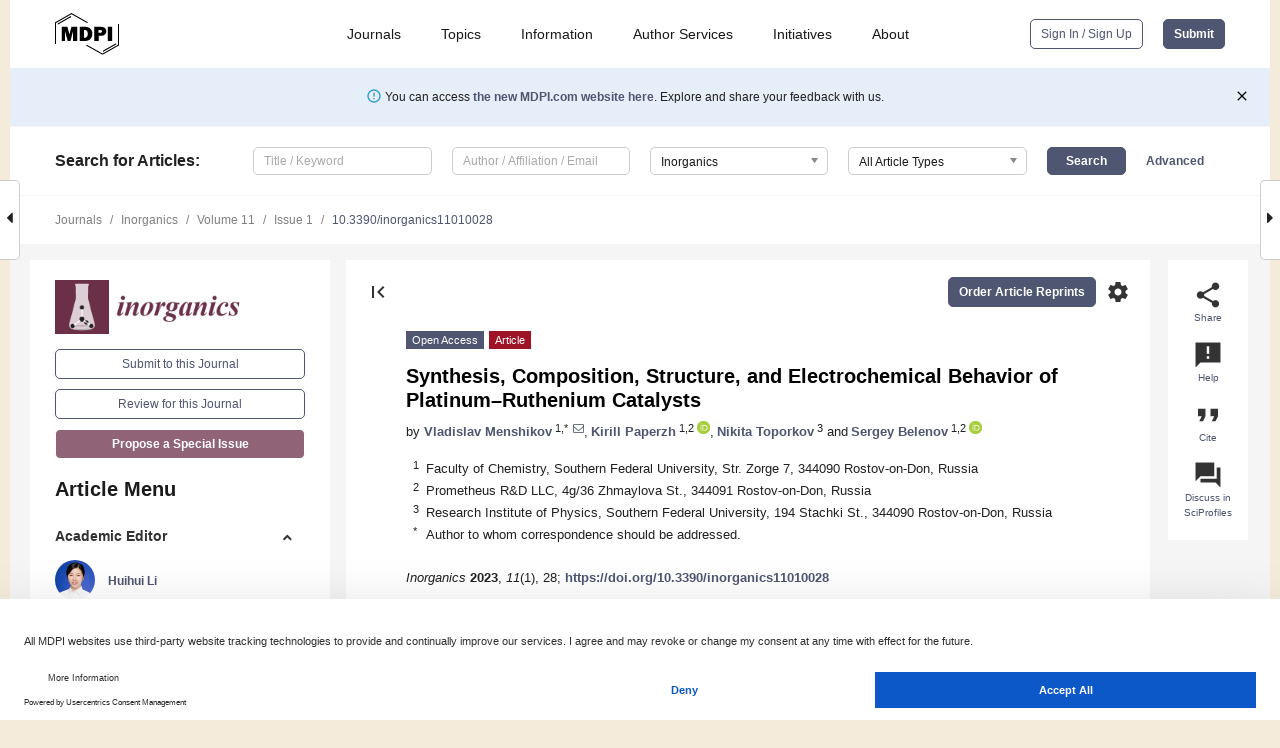

--- FILE ---
content_type: text/html; charset=UTF-8
request_url: https://www.mdpi.com/2304-6740/11/1/28
body_size: 73862
content:


<!DOCTYPE html>
<html lang="en" xmlns:og="http://ogp.me/ns#" xmlns:fb="https://www.facebook.com/2008/fbml">
    <head>
        <meta charset="utf-8">
        <meta http-equiv="X-UA-Compatible" content="IE=edge,chrome=1">
        <meta content="mdpi" name="sso-service" />
                             <meta content="width=device-width, initial-scale=1.0" name="viewport" />        
                <title>Synthesis, Composition, Structure, and Electrochemical Behavior of Platinum&ndash;Ruthenium Catalysts</title><link rel="stylesheet" href="https://pub.mdpi-res.com/assets/css/font-awesome.min.css?eb190a3a77e5e1ee?1768564054">
        <link rel="stylesheet" href="https://pub.mdpi-res.com/assets/css/jquery.multiselect.css?f56c135cbf4d1483?1768564054">
        <link rel="stylesheet" href="https://pub.mdpi-res.com/assets/css/chosen.min.css?d7ca5ca9441ef9e1?1768564054">

                    <link rel="stylesheet" href="https://pub.mdpi-res.com/assets/css/main2.css?811c15039ec4533e?1768564054">
        
                <link rel="mask-icon" href="https://pub.mdpi-res.com/img/mask-icon-128.svg?c1c7eca266cd7013?1768564054" color="#4f5671">
        <link rel="apple-touch-icon" sizes="180x180" href="https://pub.mdpi-res.com/icon/apple-touch-icon-180x180.png?1768564054">
        <link rel="apple-touch-icon" sizes="152x152" href="https://pub.mdpi-res.com/icon/apple-touch-icon-152x152.png?1768564054">
        <link rel="apple-touch-icon" sizes="144x144" href="https://pub.mdpi-res.com/icon/apple-touch-icon-144x144.png?1768564054">
        <link rel="apple-touch-icon" sizes="120x120" href="https://pub.mdpi-res.com/icon/apple-touch-icon-120x120.png?1768564054">
        <link rel="apple-touch-icon" sizes="114x114" href="https://pub.mdpi-res.com/icon/apple-touch-icon-114x114.png?1768564054">
        <link rel="apple-touch-icon" sizes="76x76"   href="https://pub.mdpi-res.com/icon/apple-touch-icon-76x76.png?1768564054">
        <link rel="apple-touch-icon" sizes="72x72"   href="https://pub.mdpi-res.com/icon/apple-touch-icon-72x72.png?1768564054">
        <link rel="apple-touch-icon" sizes="57x57"   href="https://pub.mdpi-res.com/icon/apple-touch-icon-57x57.png?1768564054">
        <link rel="apple-touch-icon"                 href="https://pub.mdpi-res.com/icon/apple-touch-icon-57x57.png?1768564054">
        <link rel="apple-touch-icon-precomposed"     href="https://pub.mdpi-res.com/icon/apple-touch-icon-57x57.png?1768564054">
                        <link rel="manifest" href="/manifest.json">
        <meta name="theme-color" content="#ffffff">
        <meta name="application-name" content="&nbsp;"/>

            <link rel="apple-touch-startup-image" href="https://pub.mdpi-res.com/img/journals/inorganics-logo-sq.png?95f7315ff713c007">
    <link rel="apple-touch-icon" href="https://pub.mdpi-res.com/img/journals/inorganics-logo-sq.png?95f7315ff713c007">
    <meta name="msapplication-TileImage" content="https://pub.mdpi-res.com/img/journals/inorganics-logo-sq.png?95f7315ff713c007">

            <link rel="stylesheet" href="https://pub.mdpi-res.com/assets/css/jquery-ui-1.10.4.custom.min.css?80647d88647bf347?1768564054">
    <link rel="stylesheet" href="https://pub.mdpi-res.com/assets/css/magnific-popup.min.css?04d343e036f8eecd?1768564054">
    <link rel="stylesheet" href="https://pub.mdpi-res.com/assets/css/xml2html/article-html.css?b5ed6c65b8b7ceb9?1768564054">
            
    <style>

h2, #abstract .related_suggestion_title {
    }

.batch_articles a {
    color: #000;
}

    a, .batch_articles .authors a, a:focus, a:hover, a:active, .batch_articles a:focus, .batch_articles a:hover, li.side-menu-li a {
            }

    span.label a {
        color: #fff;
    }

    #main-content a.title-link:hover,
    #main-content a.title-link:focus,
    #main-content div.generic-item a.title-link:hover,
    #main-content div.generic-item a.title-link:focus {
            }

    #main-content #middle-column .generic-item.article-item a.title-link:hover,
    #main-content #middle-column .generic-item.article-item a.title-link:focus {
            }

    .art-authors a.toEncode {
        color: #333;
        font-weight: 700;
    }

    #main-content #middle-column ul li::before {
            }

    .accordion-navigation.active a.accordion__title,
    .accordion-navigation.active a.accordion__title::after {
            }

    .accordion-navigation li:hover::before,
    .accordion-navigation li:hover a,
    .accordion-navigation li:focus a {
            }

    .relative-size-container .relative-size-image .relative-size {
            }

    .middle-column__help__fixed a:hover i,
            }

    input[type="checkbox"]:checked:after {
            }

    input[type="checkbox"]:not(:disabled):hover:before {
            }

    #main-content .bolded-text {
            }


#main-content .hypothesis-count-container {
    }

#main-content .hypothesis-count-container:before {
    }

.full-size-menu ul li.menu-item .dropdown-wrapper {
    }

.full-size-menu ul li.menu-item > a.open::after {
    }

#title-story .title-story-orbit .orbit-caption {
    #background: url('/img/design/000000_background.png') !important;
    background: url('/img/design/ffffff_background.png') !important;
    color: rgb(51, 51, 51) !important;
}

#main-content .content__container__orbit {
    background-color: #000 !important;
}

#main-content .content__container__journal {
        color: #fff;
}

.html-article-menu .row span {
    }

.html-article-menu .row span.active {
    }

.accordion-navigation__journal .side-menu-li.active::before,
.accordion-navigation__journal .side-menu-li.active a {
    color: rgba(107,48,72,0.75) !important;
    font-weight: 700;
}

.accordion-navigation__journal .side-menu-li:hover::before ,
.accordion-navigation__journal .side-menu-li:hover a {
    color: rgba(107,48,72,0.75) !important;
    }

.side-menu-ul li.active a, .side-menu-ul li.active, .side-menu-ul li.active::before {
    color: rgba(107,48,72,0.75) !important;
}

.side-menu-ul li.active a {
    }

.result-selected, .active-result.highlighted, .active-result:hover,
.result-selected, .active-result.highlighted, .active-result:focus {
        }

.search-container.search-container__default-scheme {
    }

nav.tab-bar .open-small-search.active:after {
    }

.search-container.search-container__default-scheme .custom-accordion-for-small-screen-link::after {
    color: #fff;
}

@media only screen and (max-width: 50em) {
    #main-content .content__container.journal-info {
        color: #fff;
            }

    #main-content .content__container.journal-info a {
        color: #fff;
    }
} 

.button.button--color {
        }

.button.button--color:hover,
.button.button--color:focus {
            }

.button.button--color-journal {
    position: relative;
    background-color: rgba(107,48,72,0.75);
    border-color: #fff;
    color: #fff !important;
}

.button.button--color-journal:hover::before {
    content: '';
    position: absolute;
    top: 0;
    left: 0;
    height: 100%;
    width: 100%;
    background-color: #ffffff;
    opacity: 0.2;
}

.button.button--color-journal:visited,
.button.button--color-journal:hover,
.button.button--color-journal:focus {
    background-color: rgba(107,48,72,0.75);
    border-color: #fff;
    color: #fff !important;
}

.button.button--color path {
    }

.button.button--color:hover path {
    fill: #fff;
}

#main-content #search-refinements .ui-slider-horizontal .ui-slider-range {
    }

.breadcrumb__element:last-of-type a {
    }

#main-header {
    }

#full-size-menu .top-bar, #full-size-menu li.menu-item span.user-email {
    }

.top-bar-section li:not(.has-form) a:not(.button) {
    }

#full-size-menu li.menu-item .dropdown-wrapper li a:hover {
    }

#full-size-menu li.menu-item a:hover, #full-size-menu li.menu.item a:focus, nav.tab-bar a:hover {
    }
#full-size-menu li.menu.item a:active, #full-size-menu li.menu.item a.active {
    }

#full-size-menu li.menu-item a.open-mega-menu.active, #full-size-menu li.menu-item div.mega-menu, a.open-mega-menu.active {
        }

#full-size-menu li.menu-item div.mega-menu li, #full-size-menu li.menu-item div.mega-menu a {
            border-color: #9a9a9a;
}

div.type-section h2 {
                font-size: 20px;
    line-height: 26px;
    font-weight: 300;
}

div.type-section h3 {
    margin-left: 15px;
    margin-bottom: 0px;
    font-weight: 300;
}

.journal-tabs .tab-title.active a {
            }

</style>
    <link rel="stylesheet" href="https://pub.mdpi-res.com/assets/css/slick.css?f38b2db10e01b157?1768564054">

                
    <meta name="title" content="Synthesis, Composition, Structure, and Electrochemical Behavior of Platinum&ndash;Ruthenium Catalysts">
    <meta name="description" content="The bimetallic PtRu nanoparticles deposited on the carbon support with the metals&rsquo; atomic ratio of 1:1 have been obtained by different liquid-phase synthesis methods. The metals&rsquo; mass fraction in the obtained PtRu/C catalysts is about 27%. The average size of the bimetallic nanoparticles ranges from 1.9 to 3.9 nm. The activity of the obtained PtRu/C catalysts in the methanol electrooxidation reaction as well as their tolerance to intermediate products of its oxidation have been studied. The sample synthesized by the polyol method has proved to be the most active material. The values of its electrochemical surface area and activity in the methanol electrooxidation reaction are 1.5&ndash;1.7 times higher than those of the commercial PtRu/C analogue. Nevertheless, the use of the polyol method leads to losses of the metals during the synthesis. Therefore, this method needs further optimization." >
    <link rel="image_src" href="https://pub.mdpi-res.com/img/journals/inorganics-logo.png?95f7315ff713c007" >
    <meta name="dc.title" content="Synthesis, Composition, Structure, and Electrochemical Behavior of Platinum&ndash;Ruthenium Catalysts">

    <meta name="dc.creator" content="Vladislav Menshikov">
    <meta name="dc.creator" content="Kirill Paperzh">
    <meta name="dc.creator" content="Nikita Toporkov">
    <meta name="dc.creator" content="Sergey Belenov">
    
    <meta name="dc.type" content="Article">
    <meta name="dc.source" content="Inorganics 2023, Vol. 11, Page 28">
    <meta name="dc.date" content="2023-01-03">
    <meta name ="dc.identifier" content="10.3390/inorganics11010028">
    
    <meta name="dc.publisher" content="Multidisciplinary Digital Publishing Institute">
    <meta name="dc.rights" content="http://creativecommons.org/licenses/by/3.0/">
    <meta name="dc.format" content="application/pdf" >
    <meta name="dc.language" content="en" >
    <meta name="dc.description" content="The bimetallic PtRu nanoparticles deposited on the carbon support with the metals&rsquo; atomic ratio of 1:1 have been obtained by different liquid-phase synthesis methods. The metals&rsquo; mass fraction in the obtained PtRu/C catalysts is about 27%. The average size of the bimetallic nanoparticles ranges from 1.9 to 3.9 nm. The activity of the obtained PtRu/C catalysts in the methanol electrooxidation reaction as well as their tolerance to intermediate products of its oxidation have been studied. The sample synthesized by the polyol method has proved to be the most active material. The values of its electrochemical surface area and activity in the methanol electrooxidation reaction are 1.5&ndash;1.7 times higher than those of the commercial PtRu/C analogue. Nevertheless, the use of the polyol method leads to losses of the metals during the synthesis. Therefore, this method needs further optimization." >

    <meta name="dc.subject" content="nanoparticles" >
    <meta name="dc.subject" content="bimetallic electrocatalysts" >
    <meta name="dc.subject" content="methanol electrooxidation reaction" >
    <meta name="dc.subject" content="PtRu" >
    
    <meta name ="prism.issn" content="2304-6740">
    <meta name ="prism.publicationName" content="Inorganics">
    <meta name ="prism.publicationDate" content="2023-01-03">
    <meta name ="prism.section" content="Article" >

            <meta name ="prism.volume" content="11">
        <meta name ="prism.number" content="1">
        <meta name ="prism.startingPage" content="28" >

            
    <meta name="citation_issn" content="2304-6740">
    <meta name="citation_journal_title" content="Inorganics">
    <meta name="citation_publisher" content="Multidisciplinary Digital Publishing Institute">
    <meta name="citation_title" content="Synthesis, Composition, Structure, and Electrochemical Behavior of Platinum&ndash;Ruthenium Catalysts">
    <meta name="citation_publication_date" content="2023/1">
    <meta name="citation_online_date" content="2023/01/03">

            <meta name="citation_volume" content="11">
        <meta name="citation_issue" content="1">
        <meta name="citation_firstpage" content="28">

            
    <meta name="citation_author" content="Menshikov, Vladislav">
    <meta name="citation_author" content="Paperzh, Kirill">
    <meta name="citation_author" content="Toporkov, Nikita">
    <meta name="citation_author" content="Belenov, Sergey">
    
    <meta name="citation_doi" content="10.3390/inorganics11010028">
    
    <meta name="citation_id" content="mdpi-inorganics11010028">
    <meta name="citation_abstract_html_url" content="https://www.mdpi.com/2304-6740/11/1/28">

    <meta name="citation_pdf_url" content="https://www.mdpi.com/2304-6740/11/1/28/pdf?version=1672732419">
    <link rel="alternate" type="application/pdf" title="PDF Full-Text" href="https://www.mdpi.com/2304-6740/11/1/28/pdf?version=1672732419">
    <meta name="fulltext_pdf" content="https://www.mdpi.com/2304-6740/11/1/28/pdf?version=1672732419">
    
    <meta name="citation_fulltext_html_url" content="https://www.mdpi.com/2304-6740/11/1/28/htm">
    <link rel="alternate" type="text/html" title="HTML Full-Text" href="https://www.mdpi.com/2304-6740/11/1/28/htm">
    <meta name="fulltext_html" content="https://www.mdpi.com/2304-6740/11/1/28/htm">
    
    <link rel="alternate" type="text/xml" title="XML Full-Text" href="https://www.mdpi.com/2304-6740/11/1/28/xml">
    <meta name="fulltext_xml" content="https://www.mdpi.com/2304-6740/11/1/28/xml">
    <meta name="citation_xml_url" content="https://www.mdpi.com/2304-6740/11/1/28/xml">
    
    <meta name="twitter:card" content="summary" />
    <meta name="twitter:site" content="@MDPIOpenAccess" />
    <meta name="twitter:image" content="https://pub.mdpi-res.com/img/journals/inorganics-logo-social.png?95f7315ff713c007" />

    <meta property="fb:app_id" content="131189377574"/>
    <meta property="og:site_name" content="MDPI"/>
    <meta property="og:type" content="article"/>
    <meta property="og:url" content="https://www.mdpi.com/2304-6740/11/1/28" />
    <meta property="og:title" content="Synthesis, Composition, Structure, and Electrochemical Behavior of Platinum&ndash;Ruthenium Catalysts" />
    <meta property="og:description" content="The bimetallic PtRu nanoparticles deposited on the carbon support with the metals&rsquo; atomic ratio of 1:1 have been obtained by different liquid-phase synthesis methods. The metals&rsquo; mass fraction in the obtained PtRu/C catalysts is about 27%. The average size of the bimetallic nanoparticles ranges from 1.9 to 3.9 nm. The activity of the obtained PtRu/C catalysts in the methanol electrooxidation reaction as well as their tolerance to intermediate products of its oxidation have been studied. The sample synthesized by the polyol method has proved to be the most active material. The values of its electrochemical surface area and activity in the methanol electrooxidation reaction are 1.5&ndash;1.7 times higher than those of the commercial PtRu/C analogue. Nevertheless, the use of the polyol method leads to losses of the metals during the synthesis. Therefore, this method needs further optimization." />
    <meta property="og:image" content="https://pub.mdpi-res.com/inorganics/inorganics-11-00028/article_deploy/html/images/inorganics-11-00028-ag-550.jpg?1672732494" />
                <link rel="alternate" type="application/rss+xml" title="MDPI Publishing - Latest articles" href="https://www.mdpi.com/rss">
                
        <meta name="google-site-verification" content="PxTlsg7z2S00aHroktQd57fxygEjMiNHydKn3txhvwY">
        <meta name="facebook-domain-verification" content="mcoq8dtq6sb2hf7z29j8w515jjoof7" />

                <script id="usercentrics-cmp" src="https://web.cmp.usercentrics.eu/ui/loader.js" data-ruleset-id="PbAnaGk92sB5Cc" async></script>
        
        <!--[if lt IE 9]>
            <script>var browserIe8 = true;</script>
            <link rel="stylesheet" href="https://pub.mdpi-res.com/assets/css/ie8foundationfix.css?50273beac949cbf0?1768564054">
            <script src="//html5shiv.googlecode.com/svn/trunk/html5.js"></script>
            <script src="//cdnjs.cloudflare.com/ajax/libs/html5shiv/3.6.2/html5shiv.js"></script>
            <script src="//s3.amazonaws.com/nwapi/nwmatcher/nwmatcher-1.2.5-min.js"></script>
            <script src="//html5base.googlecode.com/svn-history/r38/trunk/js/selectivizr-1.0.3b.js"></script>
            <script src="//cdnjs.cloudflare.com/ajax/libs/respond.js/1.1.0/respond.min.js"></script>
            <script src="https://pub.mdpi-res.com/assets/js/ie8/ie8patch.js?9e1d3c689a0471df?1768564054"></script>
            <script src="https://pub.mdpi-res.com/assets/js/ie8/rem.min.js?94b62787dcd6d2f2?1768564054"></script>            
                                                        <![endif]-->

                    <script>
                window.dataLayer = window.dataLayer || [];
                function gtag() { dataLayer.push(arguments); }
                gtag('consent', 'default', {
                    'ad_user_data': 'denied',
                    'ad_personalization': 'denied',
                    'ad_storage': 'denied',
                    'analytics_storage': 'denied',
                    'wait_for_update': 500,
                });
                dataLayer.push({'gtm.start': new Date().getTime(), 'event': 'gtm.js'});

                            </script>

            <script>
                (function(w,d,s,l,i){w[l]=w[l]||[];w[l].push({'gtm.start':
                new Date().getTime(),event:'gtm.js'});var f=d.getElementsByTagName(s)[0],
                j=d.createElement(s),dl=l!='dataLayer'?'&l='+l:'';j.async=true;j.src=
                'https://www.googletagmanager.com/gtm.js?id='+i+dl;f.parentNode.insertBefore(j,f);
                })(window,document,'script','dataLayer','GTM-WPK7SW5');
            </script>

                        
                              <script>!function(e){var n="https://s.go-mpulse.net/boomerang/";if("True"=="True")e.BOOMR_config=e.BOOMR_config||{},e.BOOMR_config.PageParams=e.BOOMR_config.PageParams||{},e.BOOMR_config.PageParams.pci=!0,n="https://s2.go-mpulse.net/boomerang/";if(window.BOOMR_API_key="4MGA4-E5JH8-79LAG-STF7X-79Z92",function(){function e(){if(!o){var e=document.createElement("script");e.id="boomr-scr-as",e.src=window.BOOMR.url,e.async=!0,i.parentNode.appendChild(e),o=!0}}function t(e){o=!0;var n,t,a,r,d=document,O=window;if(window.BOOMR.snippetMethod=e?"if":"i",t=function(e,n){var t=d.createElement("script");t.id=n||"boomr-if-as",t.src=window.BOOMR.url,BOOMR_lstart=(new Date).getTime(),e=e||d.body,e.appendChild(t)},!window.addEventListener&&window.attachEvent&&navigator.userAgent.match(/MSIE [67]\./))return window.BOOMR.snippetMethod="s",void t(i.parentNode,"boomr-async");a=document.createElement("IFRAME"),a.src="about:blank",a.title="",a.role="presentation",a.loading="eager",r=(a.frameElement||a).style,r.width=0,r.height=0,r.border=0,r.display="none",i.parentNode.appendChild(a);try{O=a.contentWindow,d=O.document.open()}catch(_){n=document.domain,a.src="javascript:var d=document.open();d.domain='"+n+"';void(0);",O=a.contentWindow,d=O.document.open()}if(n)d._boomrl=function(){this.domain=n,t()},d.write("<bo"+"dy onload='document._boomrl();'>");else if(O._boomrl=function(){t()},O.addEventListener)O.addEventListener("load",O._boomrl,!1);else if(O.attachEvent)O.attachEvent("onload",O._boomrl);d.close()}function a(e){window.BOOMR_onload=e&&e.timeStamp||(new Date).getTime()}if(!window.BOOMR||!window.BOOMR.version&&!window.BOOMR.snippetExecuted){window.BOOMR=window.BOOMR||{},window.BOOMR.snippetStart=(new Date).getTime(),window.BOOMR.snippetExecuted=!0,window.BOOMR.snippetVersion=12,window.BOOMR.url=n+"4MGA4-E5JH8-79LAG-STF7X-79Z92";var i=document.currentScript||document.getElementsByTagName("script")[0],o=!1,r=document.createElement("link");if(r.relList&&"function"==typeof r.relList.supports&&r.relList.supports("preload")&&"as"in r)window.BOOMR.snippetMethod="p",r.href=window.BOOMR.url,r.rel="preload",r.as="script",r.addEventListener("load",e),r.addEventListener("error",function(){t(!0)}),setTimeout(function(){if(!o)t(!0)},3e3),BOOMR_lstart=(new Date).getTime(),i.parentNode.appendChild(r);else t(!1);if(window.addEventListener)window.addEventListener("load",a,!1);else if(window.attachEvent)window.attachEvent("onload",a)}}(),"".length>0)if(e&&"performance"in e&&e.performance&&"function"==typeof e.performance.setResourceTimingBufferSize)e.performance.setResourceTimingBufferSize();!function(){if(BOOMR=e.BOOMR||{},BOOMR.plugins=BOOMR.plugins||{},!BOOMR.plugins.AK){var n=""=="true"?1:0,t="",a="ck7u4eaxzvmy62lqej4q-f-074c57f0e-clientnsv4-s.akamaihd.net",i="false"=="true"?2:1,o={"ak.v":"39","ak.cp":"1774948","ak.ai":parseInt("1155516",10),"ak.ol":"0","ak.cr":10,"ak.ipv":4,"ak.proto":"h2","ak.rid":"1e53bd7","ak.r":38938,"ak.a2":n,"ak.m":"dscb","ak.n":"essl","ak.bpcip":"18.191.78.0","ak.cport":38990,"ak.gh":"23.55.170.174","ak.quicv":"","ak.tlsv":"tls1.3","ak.0rtt":"","ak.0rtt.ed":"","ak.csrc":"-","ak.acc":"","ak.t":"1768956537","ak.ak":"hOBiQwZUYzCg5VSAfCLimQ==jDJP+PeHiz5/YUrfNC8e31kNyA2r9n86dP/[base64]/9A4Iqkhv8CCBLSI6noB9CmPyXFW9BVuimaQzsQ5xe7ZhRYh07T1JFRBiWImQVG97bIqA=","ak.pv":"21","ak.dpoabenc":"","ak.tf":i};if(""!==t)o["ak.ruds"]=t;var r={i:!1,av:function(n){var t="http.initiator";if(n&&(!n[t]||"spa_hard"===n[t]))o["ak.feo"]=void 0!==e.aFeoApplied?1:0,BOOMR.addVar(o)},rv:function(){var e=["ak.bpcip","ak.cport","ak.cr","ak.csrc","ak.gh","ak.ipv","ak.m","ak.n","ak.ol","ak.proto","ak.quicv","ak.tlsv","ak.0rtt","ak.0rtt.ed","ak.r","ak.acc","ak.t","ak.tf"];BOOMR.removeVar(e)}};BOOMR.plugins.AK={akVars:o,akDNSPreFetchDomain:a,init:function(){if(!r.i){var e=BOOMR.subscribe;e("before_beacon",r.av,null,null),e("onbeacon",r.rv,null,null),r.i=!0}return this},is_complete:function(){return!0}}}}()}(window);</script></head>

    <body>
         
                		        	        		        	
		<div class="direction direction_right" id="small_right" style="border-right-width: 0px; padding:0;">
        <i class="fa fa-caret-right fa-2x"></i>
    </div>

	<div class="big_direction direction_right" id="big_right" style="border-right-width: 0px;">
				<div style="text-align: right;">
									Next Article in Journal<br>
				<div><a href="/2304-6740/11/1/29">Biological Evaluation and Conformational Preferences of Ferrocene Dipeptides with Hydrophobic Amino Acids</a></div>
					 			 		Next Article in Special Issue<br>
		 		<div><a href="/2304-6740/11/6/236">Pt Nanoparticles Supported on Ultrathin Ni(OH)<sub>2</sub> Nanosheets for Highly Efficient Reduction of 4-Nitrophenol</a></div>
		 		 		 	</div>
	</div>
	
		<div class="direction" id="small_left" style="border-left-width: 0px">
        <i class="fa fa-caret-left fa-2x"></i>
    </div>
	<div class="big_direction" id="big_left" style="border-left-width: 0px;">
				<div>
									Previous Article in Journal<br>
				<div><a href="/2304-6740/11/1/26">Study of Phase Composition in TiFe + 4 wt.% Zr Alloys by Scanning Photoemission Microscopy</a></div>
					 			 		Previous Article in Special Issue<br>
		 		<div><a href="/2304-6740/10/8/113">Green Synthesis of Silver Nanoparticles Using <i>Artemisia vulgaris</i> Extract and Its Application toward Catalytic and Metal-Sensing Activity</a></div>
		 			 	 	</div>
	</div>
	    <div style="clear: both;"></div>

                    
<div id="menuModal" class="reveal-modal reveal-modal-new reveal-modal-menu" aria-hidden="true" data-reveal role="dialog">
    <div class="menu-container">
        <div class="UI_NavMenu">
            


<div class="content__container " >
    <div class="custom-accordion-for-small-screen-link " >
                            <h2>Journals</h2>
                    </div>

    <div class="target-item custom-accordion-for-small-screen-content show-for-medium-up">
                            <div class="menu-container__links">
                        <div style="width: 100%; float: left;">
                            <a href="/about/journals">Active Journals</a>
                            <a href="/about/journalfinder">Find a Journal</a>
                            <a href="/about/journals/proposal">Journal Proposal</a>
                            <a href="/about/proceedings">Proceedings Series</a>
                        </div>
                    </div>
                    </div>
</div>

            <a href="/topics">
                <h2>Topics</h2>
            </a>

            


<div class="content__container " >
    <div class="custom-accordion-for-small-screen-link " >
                            <h2>Information</h2>
                    </div>

    <div class="target-item custom-accordion-for-small-screen-content show-for-medium-up">
                            <div class="menu-container__links">
                        <div style="width: 100%; max-width: 200px; float: left;">
                            <a href="/authors">For Authors</a>
                            <a href="/reviewers">For Reviewers</a>
                            <a href="/editors">For Editors</a>
                            <a href="/librarians">For Librarians</a>
                            <a href="/publishing_services">For Publishers</a>
                            <a href="/societies">For Societies</a>
                            <a href="/conference_organizers">For Conference Organizers</a>
                        </div>
                        <div style="width: 100%; max-width: 250px; float: left;">
                            <a href="/openaccess">Open Access Policy</a>
                            <a href="/ioap">Institutional Open Access Program</a>
                            <a href="/special_issues_guidelines">Special Issues Guidelines</a>
                            <a href="/editorial_process">Editorial Process</a>
                            <a href="/ethics">Research and Publication Ethics</a>
                            <a href="/apc">Article Processing Charges</a>
                            <a href="/awards">Awards</a>
                            <a href="/testimonials">Testimonials</a>
                        </div>
                    </div>
                    </div>
</div>

            <a href="/authors/english">
                <h2>Author Services</h2>
            </a>

            


<div class="content__container " >
    <div class="custom-accordion-for-small-screen-link " >
                            <h2>Initiatives</h2>
                    </div>

    <div class="target-item custom-accordion-for-small-screen-content show-for-medium-up">
                            <div class="menu-container__links">
                        <div style="width: 100%; float: left;">
                            <a href="https://sciforum.net" target="_blank" rel="noopener noreferrer">Sciforum</a>
                            <a href="https://www.mdpi.com/books" target="_blank" rel="noopener noreferrer">MDPI Books</a>
                            <a href="https://www.preprints.org" target="_blank" rel="noopener noreferrer">Preprints.org</a>
                            <a href="https://www.scilit.com" target="_blank" rel="noopener noreferrer">Scilit</a>
                            <a href="https://sciprofiles.com" target="_blank" rel="noopener noreferrer">SciProfiles</a>
                            <a href="https://encyclopedia.pub" target="_blank" rel="noopener noreferrer">Encyclopedia</a>
                            <a href="https://jams.pub" target="_blank" rel="noopener noreferrer">JAMS</a>
                            <a href="/about/proceedings">Proceedings Series</a>
                        </div>
                    </div>
                    </div>
</div>

            


<div class="content__container " >
    <div class="custom-accordion-for-small-screen-link " >
                            <h2>About</h2>
                    </div>

    <div class="target-item custom-accordion-for-small-screen-content show-for-medium-up">
                            <div class="menu-container__links">
                        <div style="width: 100%; float: left;">
                            <a href="/about">Overview</a>
                            <a href="/about/contact">Contact</a>
                            <a href="https://careers.mdpi.com" target="_blank" rel="noopener noreferrer">Careers</a>
                            <a href="/about/announcements">News</a>
                            <a href="/about/press">Press</a>
                            <a href="http://blog.mdpi.com/" target="_blank" rel="noopener noreferrer">Blog</a>
                        </div>
                    </div>
                    </div>
</div>
        </div>

        <div class="menu-container__buttons">
                            <a class="button UA_SignInUpButton" href="/user/login">Sign In / Sign Up</a>
                    </div>
    </div>
</div>

                
<div id="captchaModal" class="reveal-modal reveal-modal-new reveal-modal-new--small" data-reveal aria-label="Captcha" aria-hidden="true" role="dialog"></div>
        
<div id="actionDisabledModal" class="reveal-modal" data-reveal aria-labelledby="actionDisableModalTitle" aria-hidden="true" role="dialog" style="width: 300px;">
    <h2 id="actionDisableModalTitle">Notice</h2>
    <form action="/email/captcha" method="post" id="emailCaptchaForm">
        <div class="row">
            <div id="js-action-disabled-modal-text" class="small-12 columns">
            </div>
            
            <div id="js-action-disabled-modal-submit" class="small-12 columns" style="margin-top: 10px; display: none;">
                You can make submissions to other journals 
                <a href="https://susy.mdpi.com/user/manuscripts/upload">here</a>.
            </div>
        </div>
    </form>
    <a class="close-reveal-modal" aria-label="Close">
        <i class="material-icons">clear</i>
    </a>
</div>
        
<div id="rssNotificationModal" class="reveal-modal reveal-modal-new" data-reveal aria-labelledby="rssNotificationModalTitle" aria-hidden="true" role="dialog">
    <div class="row">
        <div class="small-12 columns">
            <h2 id="rssNotificationModalTitle">Notice</h2>
            <p>
                You are accessing a machine-readable page. In order to be human-readable, please install an RSS reader.
            </p>
        </div>
    </div>
    <div class="row">
        <div class="small-12 columns">
            <a class="button button--color js-rss-notification-confirm">Continue</a>
            <a class="button button--grey" onclick="$(this).closest('.reveal-modal').find('.close-reveal-modal').click(); return false;">Cancel</a>
        </div>
    </div>
    <a class="close-reveal-modal" aria-label="Close">
        <i class="material-icons">clear</i>
    </a>
</div>
        
<div id="drop-article-label-openaccess" class="f-dropdown medium" data-dropdown-content aria-hidden="true" tabindex="-1">
    <p>
        All articles published by MDPI are made immediately available worldwide under an open access license. No special 
        permission is required to reuse all or part of the article published by MDPI, including figures and tables. For 
        articles published under an open access Creative Common CC BY license, any part of the article may be reused without 
        permission provided that the original article is clearly cited. For more information, please refer to
        <a href="https://www.mdpi.com/openaccess">https://www.mdpi.com/openaccess</a>.
    </p>
</div>

<div id="drop-article-label-feature" class="f-dropdown medium" data-dropdown-content aria-hidden="true" tabindex="-1">
    <p>
        Feature papers represent the most advanced research with significant potential for high impact in the field. A Feature 
        Paper should be a substantial original Article that involves several techniques or approaches, provides an outlook for 
        future research directions and describes possible research applications.
    </p>

    <p>
        Feature papers are submitted upon individual invitation or recommendation by the scientific editors and must receive 
        positive feedback from the reviewers.
    </p>
</div>

<div id="drop-article-label-choice" class="f-dropdown medium" data-dropdown-content aria-hidden="true" tabindex="-1">
    <p>
        Editor’s Choice articles are based on recommendations by the scientific editors of MDPI journals from around the world. 
        Editors select a small number of articles recently published in the journal that they believe will be particularly 
        interesting to readers, or important in the respective research area. The aim is to provide a snapshot of some of the 
        most exciting work published in the various research areas of the journal.

        <div style="margin-top: -10px;">
            <div id="drop-article-label-choice-journal-link" style="display: none; margin-top: -10px; padding-top: 10px;">
            </div>
        </div>
    </p>
</div>

<div id="drop-article-label-resubmission" class="f-dropdown medium" data-dropdown-content aria-hidden="true" tabindex="-1">
    <p>
        Original Submission Date Received: <span id="drop-article-label-resubmission-date"></span>.
    </p>
</div>

                <div id="container">
                        
                <noscript>
                    <div id="no-javascript">
                        You seem to have javascript disabled. Please note that many of the page functionalities won't work as expected without javascript enabled.
                    </div>
                </noscript>

                <div class="fixed">
                    <nav class="tab-bar show-for-medium-down">
                        <div class="row full-width collapse">
                            <div class="medium-3 small-4 columns">
                                <a href="/">
                                    <img class="full-size-menu__mdpi-logo" src="https://pub.mdpi-res.com/img/design/mdpi-pub-logo-black-small1.svg?da3a8dcae975a41c?1768564054" style="width: 64px;" title="MDPI Open Access Journals">
                                </a>
                            </div>
                            <div class="medium-3 small-4 columns right-aligned">
                                <div class="show-for-medium-down">
                                    <a href="#" style="display: none;">
                                        <i class="material-icons" onclick="$('#menuModal').foundation('reveal', 'close'); return false;">clear</i>
                                    </a>

                                    <a class="js-toggle-desktop-layout-link" title="Toggle desktop layout" style="display: none;" href="/toggle_desktop_layout_cookie">
                                        <i class="material-icons">zoom_out_map</i>
                                    </a>

                                                                            <a href="#" class="js-open-small-search open-small-search">
                                            <i class="material-icons show-for-small only">search</i>
                                        </a>
                                    
                                    <a title="MDPI main page" class="js-open-menu" data-reveal-id="menuModal" href="#">
                                        <i class="material-icons">menu</i>
                                    </a>
                                </div>
                            </div>
                        </div>
                    </nav>                       	
                </div>
                
                <section class="main-section">
                    <header>
                        <div class="full-size-menu show-for-large-up">
                             
                                <div class="row full-width">
                                                                        <div class="large-1 columns">
                                        <a href="/">
                                            <img class="full-size-menu__mdpi-logo" src="https://pub.mdpi-res.com/img/design/mdpi-pub-logo-black-small1.svg?da3a8dcae975a41c?1768564054" title="MDPI Open Access Journals">
                                        </a>
                                    </div>

                                                                        <div class="large-8 columns text-right UI_NavMenu">
                                        <ul>
                                            <li class="menu-item"> 
                                                <a href="/about/journals" data-dropdown="journals-dropdown" aria-controls="journals-dropdown" aria-expanded="false" data-options="is_hover: true; hover_timeout: 200">Journals</a>

                                                <ul id="journals-dropdown" class="f-dropdown dropdown-wrapper dropdown-wrapper__small" data-dropdown-content aria-hidden="true" tabindex="-1">
                                                    <li>
                                                        <div class="row">
                                                            <div class="small-12 columns">
                                                                <ul>
                                                                    <li>
                                                                        <a href="/about/journals">
                                                                            Active Journals
                                                                        </a>
                                                                    </li>
                                                                    <li>
                                                                        <a href="/about/journalfinder">
                                                                            Find a Journal
                                                                        </a>
                                                                    </li>
                                                                    <li>
                                                                        <a href="/about/journals/proposal">
                                                                            Journal Proposal
                                                                        </a>
                                                                    </li>
                                                                    <li>
                                                                        <a href="/about/proceedings">
                                                                            Proceedings Series
                                                                        </a>
                                                                    </li>
                                                                </ul>
                                                            </div>
                                                        </div>
                                                    </li>
                                                </ul>
                                            </li>

                                            <li class="menu-item"> 
                                                <a href="/topics">Topics</a>
                                            </li>

                                            <li class="menu-item"> 
                                                <a href="/authors" data-dropdown="information-dropdown" aria-controls="information-dropdown" aria-expanded="false" data-options="is_hover:true; hover_timeout:200">Information</a>

                                                <ul id="information-dropdown" class="f-dropdown dropdown-wrapper" data-dropdown-content aria-hidden="true" tabindex="-1">
                                                    <li>
                                                        <div class="row">
                                                            <div class="small-5 columns right-border">
                                                                <ul>
                                                                    <li>
                                                                        <a href="/authors">For Authors</a>
                                                                    </li>
                                                                    <li>
                                                                        <a href="/reviewers">For Reviewers</a>
                                                                    </li>
                                                                    <li>
                                                                        <a href="/editors">For Editors</a>
                                                                    </li>
                                                                    <li>
                                                                        <a href="/librarians">For Librarians</a>
                                                                    </li>
                                                                    <li>
                                                                        <a href="/publishing_services">For Publishers</a>
                                                                    </li>
                                                                    <li>
                                                                        <a href="/societies">For Societies</a>
                                                                    </li>
                                                                    <li>
                                                                        <a href="/conference_organizers">For Conference Organizers</a>
                                                                    </li>
                                                                </ul>
                                                            </div>

                                                            <div class="small-7 columns">
                                                                <ul>
                                                                    <li>
                                                                        <a href="/openaccess">Open Access Policy</a>
                                                                    </li>
                                                                    <li>
                                                                        <a href="/ioap">Institutional Open Access Program</a>
                                                                    </li>
                                                                    <li>
                                                                        <a href="/special_issues_guidelines">Special Issues Guidelines</a>
                                                                    </li>
                                                                    <li>
                                                                        <a href="/editorial_process">Editorial Process</a>
                                                                    </li>
                                                                    <li>
                                                                        <a href="/ethics">Research and Publication Ethics</a>
                                                                    </li>
                                                                    <li>
                                                                        <a href="/apc">Article Processing Charges</a>
                                                                    </li>
                                                                    <li>
                                                                        <a href="/awards">Awards</a>
                                                                    </li>
                                                                    <li>
                                                                        <a href="/testimonials">Testimonials</a>
                                                                    </li>
                                                                </ul>
                                                            </div>
                                                        </div>
                                                    </li>
                                                </ul>
                                            </li>

                                            <li class="menu-item">
                                                <a href="/authors/english">Author Services</a>
                                            </li>

                                            <li class="menu-item"> 
                                                <a href="/about/initiatives" data-dropdown="initiatives-dropdown" aria-controls="initiatives-dropdown" aria-expanded="false" data-options="is_hover: true; hover_timeout: 200">Initiatives</a>

                                                <ul id="initiatives-dropdown" class="f-dropdown dropdown-wrapper dropdown-wrapper__small" data-dropdown-content aria-hidden="true" tabindex="-1">
                                                    <li>
                                                        <div class="row">
                                                            <div class="small-12 columns">
                                                                <ul>
                                                                    <li>
                                                                        <a href="https://sciforum.net" target="_blank" rel="noopener noreferrer">
                                                                                                                                                        Sciforum
                                                                        </a>
                                                                    </li>
                                                                    <li>
                                                                        <a href="https://www.mdpi.com/books" target="_blank" rel="noopener noreferrer">
                                                                                                                                                        MDPI Books
                                                                        </a>
                                                                    </li>
                                                                    <li>
                                                                        <a href="https://www.preprints.org" target="_blank" rel="noopener noreferrer">
                                                                                                                                                        Preprints.org
                                                                        </a>
                                                                    </li>
                                                                    <li>
                                                                        <a href="https://www.scilit.com" target="_blank" rel="noopener noreferrer">
                                                                                                                                                        Scilit
                                                                        </a>
                                                                    </li>
                                                                    <li>
                                                                        <a href="https://sciprofiles.com" target="_blank" rel="noopener noreferrer">
                                                                            SciProfiles
                                                                        </a>
                                                                    </li>
                                                                    <li>
                                                                        <a href="https://encyclopedia.pub" target="_blank" rel="noopener noreferrer">
                                                                                                                                                        Encyclopedia
                                                                        </a>
                                                                    </li>
                                                                    <li>
                                                                        <a href="https://jams.pub" target="_blank" rel="noopener noreferrer">
                                                                            JAMS
                                                                        </a>
                                                                    </li>
                                                                    <li>
                                                                        <a href="/about/proceedings">
                                                                            Proceedings Series
                                                                        </a>
                                                                    </li>
                                                                </ul>
                                                            </div>
                                                        </div>
                                                    </li>
                                                </ul>
                                            </li>

                                            <li class="menu-item"> 
                                                <a href="/about" data-dropdown="about-dropdown" aria-controls="about-dropdown" aria-expanded="false" data-options="is_hover: true; hover_timeout: 200">About</a>

                                                <ul id="about-dropdown" class="f-dropdown dropdown-wrapper dropdown-wrapper__small" data-dropdown-content aria-hidden="true" tabindex="-1">
                                                    <li>
                                                        <div class="row">
                                                            <div class="small-12 columns">
                                                                <ul>
                                                                    <li>
                                                                        <a href="/about">
                                                                            Overview
                                                                        </a>
                                                                    </li>
                                                                    <li>
                                                                        <a href="/about/contact">
                                                                            Contact
                                                                        </a>
                                                                    </li>
                                                                    <li>
                                                                        <a href="https://careers.mdpi.com" target="_blank" rel="noopener noreferrer">
                                                                            Careers
                                                                        </a>
                                                                    </li>
                                                                    <li> 
                                                                        <a href="/about/announcements">
                                                                            News
                                                                        </a>
                                                                    </li>
                                                                    <li> 
                                                                        <a href="/about/press">
                                                                            Press
                                                                        </a>
                                                                    </li>
                                                                    <li>
                                                                        <a href="http://blog.mdpi.com/" target="_blank" rel="noopener noreferrer">
                                                                            Blog
                                                                        </a>
                                                                    </li>
                                                                </ul>
                                                            </div>
                                                        </div>
                                                    </li>
                                                </ul>
                                            </li>

                                                                                    </ul>
                                    </div>

                                    <div class="large-3 columns text-right full-size-menu__buttons">
                                        <div>
                                                                                            <a class="button button--default-inversed UA_SignInUpButton" href="/user/login">Sign In / Sign Up</a>
                                            
                                                <a class="button button--default js-journal-active-only-link js-journal-active-only-submit-link UC_NavSubmitButton" href="            https://susy.mdpi.com/user/manuscripts/upload?journal=inorganics
    " data-disabledmessage="new submissions are not possible.">Submit</a>
                                        </div>
                                    </div>
                                </div>
                            </div>

                            <div class="row full-width new-website-link-banner" style="padding: 20px 50px 20px 20px; background-color: #E6EEFA; position: relative; display: none;">
                                <div class="small-12 columns" style="padding: 0; margin: 0; text-align: center;">
                                    <i class="material-icons" style="font-size: 16px; color: #2C9ACF; position: relative; top: -2px;">error_outline</i>
                                    You can access <a href="https://www.mdpi.com/redirect/new_site?return=/2304-6740/11/1/28">the new MDPI.com website here</a>. Explore and share your feedback with us.
                                    <a href="#" class="new-website-link-banner-close"><i class="material-icons" style="font-size: 16px; color: #000000; position: absolute; right: -30px; top: 0px;">close</i></a>
                                </div>
                            </div>

                                                            <div class="header-divider">&nbsp;</div>
                            
                                                            <div class="search-container hide-for-small-down row search-container__homepage-scheme">
                                                                                                                        
















<form id="basic_search" style="background-color: inherit !important;" class="large-12 medium-12 columns " action="/search" method="get">

    <div class="row search-container__main-elements">
            
            <div class="large-2 medium-2 small-12 columns text-right1 small-only-text-left">
        <div class="show-for-medium-up">
            <div class="search-input-label">&nbsp;</div>
        </div>
            <span class="search-container__title">Search<span class="hide-for-medium"> for Articles</span><span class="hide-for-small">:</span></span>
    
    </div>


        <div class="custom-accordion-for-small-screen-content">
                
                <div class="large-2 medium-2 small-6 columns ">
        <div class="">
            <div class="search-input-label">Title / Keyword</div>
        </div>
                <input type="text" placeholder="Title / Keyword" id="q" tabindex="1" name="q" value="" />
    
    </div>


                
                <div class="large-2 medium-2 small-6 columns ">
        <div class="">
            <div class="search-input-label">Author / Affiliation / Email</div>
        </div>
                <input type="text" id="authors" placeholder="Author / Affiliation / Email" tabindex="2" name="authors" value="" />
    
    </div>


                
                <div class="large-2 medium-2 small-6 columns ">
        <div class="">
            <div class="search-input-label">Journal</div>
        </div>
                <select id="journal" tabindex="3" name="journal" class="chosen-select">
            <option value="">All Journals</option>
             
                        <option value="accountaudit" >
                                    Accounting and Auditing
                            </option>
             
                        <option value="acoustics" >
                                    Acoustics
                            </option>
             
                        <option value="amh" >
                                    Acta Microbiologica Hellenica (AMH)
                            </option>
             
                        <option value="actuators" >
                                    Actuators
                            </option>
             
                        <option value="adhesives" >
                                    Adhesives
                            </option>
             
                        <option value="admsci" >
                                    Administrative Sciences
                            </option>
             
                        <option value="adolescents" >
                                    Adolescents
                            </option>
             
                        <option value="arm" >
                                    Advances in Respiratory Medicine (ARM)
                            </option>
             
                        <option value="aerobiology" >
                                    Aerobiology
                            </option>
             
                        <option value="aerospace" >
                                    Aerospace
                            </option>
             
                        <option value="agriculture" >
                                    Agriculture
                            </option>
             
                        <option value="agriengineering" >
                                    AgriEngineering
                            </option>
             
                        <option value="agrochemicals" >
                                    Agrochemicals
                            </option>
             
                        <option value="agronomy" >
                                    Agronomy
                            </option>
             
                        <option value="ai" >
                                    AI
                            </option>
             
                        <option value="aichem" >
                                    AI Chemistry
                            </option>
             
                        <option value="aieng" >
                                    AI for Engineering
                            </option>
             
                        <option value="aieduc" >
                                    AI in Education
                            </option>
             
                        <option value="aimed" >
                                    AI in Medicine
                            </option>
             
                        <option value="aimater" >
                                    AI Materials
                            </option>
             
                        <option value="aisens" >
                                    AI Sensors
                            </option>
             
                        <option value="air" >
                                    Air
                            </option>
             
                        <option value="algorithms" >
                                    Algorithms
                            </option>
             
                        <option value="allergies" >
                                    Allergies
                            </option>
             
                        <option value="alloys" >
                                    Alloys
                            </option>
             
                        <option value="analog" >
                                    Analog
                            </option>
             
                        <option value="analytica" >
                                    Analytica
                            </option>
             
                        <option value="analytics" >
                                    Analytics
                            </option>
             
                        <option value="anatomia" >
                                    Anatomia
                            </option>
             
                        <option value="anesthres" >
                                    Anesthesia Research
                            </option>
             
                        <option value="animals" >
                                    Animals
                            </option>
             
                        <option value="antibiotics" >
                                    Antibiotics
                            </option>
             
                        <option value="antibodies" >
                                    Antibodies
                            </option>
             
                        <option value="antioxidants" >
                                    Antioxidants
                            </option>
             
                        <option value="applbiosci" >
                                    Applied Biosciences
                            </option>
             
                        <option value="applmech" >
                                    Applied Mechanics
                            </option>
             
                        <option value="applmicrobiol" >
                                    Applied Microbiology
                            </option>
             
                        <option value="applnano" >
                                    Applied Nano
                            </option>
             
                        <option value="applsci" >
                                    Applied Sciences
                            </option>
             
                        <option value="asi" >
                                    Applied System Innovation (ASI)
                            </option>
             
                        <option value="appliedchem" >
                                    AppliedChem
                            </option>
             
                        <option value="appliedmath" >
                                    AppliedMath
                            </option>
             
                        <option value="appliedphys" >
                                    AppliedPhys
                            </option>
             
                        <option value="aquacj" >
                                    Aquaculture Journal
                            </option>
             
                        <option value="architecture" >
                                    Architecture
                            </option>
             
                        <option value="arthropoda" >
                                    Arthropoda
                            </option>
             
                        <option value="arts" >
                                    Arts
                            </option>
             
                        <option value="astronautics" >
                                    Astronautics
                            </option>
             
                        <option value="astronomy" >
                                    Astronomy
                            </option>
             
                        <option value="atmosphere" >
                                    Atmosphere
                            </option>
             
                        <option value="atoms" >
                                    Atoms
                            </option>
             
                        <option value="audiolres" >
                                    Audiology Research
                            </option>
             
                        <option value="automation" >
                                    Automation
                            </option>
             
                        <option value="axioms" >
                                    Axioms
                            </option>
             
                        <option value="bacteria" >
                                    Bacteria
                            </option>
             
                        <option value="batteries" >
                                    Batteries
                            </option>
             
                        <option value="behavsci" >
                                    Behavioral Sciences
                            </option>
             
                        <option value="beverages" >
                                    Beverages
                            </option>
             
                        <option value="BDCC" >
                                    Big Data and Cognitive Computing (BDCC)
                            </option>
             
                        <option value="biochem" >
                                    BioChem
                            </option>
             
                        <option value="bioengineering" >
                                    Bioengineering
                            </option>
             
                        <option value="biologics" >
                                    Biologics
                            </option>
             
                        <option value="biology" >
                                    Biology
                            </option>
             
                        <option value="blsf" >
                                    Biology and Life Sciences Forum
                            </option>
             
                        <option value="biomass" >
                                    Biomass
                            </option>
             
                        <option value="biomechanics" >
                                    Biomechanics
                            </option>
             
                        <option value="biomed" >
                                    BioMed
                            </option>
             
                        <option value="biomedicines" >
                                    Biomedicines
                            </option>
             
                        <option value="biomedinformatics" >
                                    BioMedInformatics
                            </option>
             
                        <option value="biomimetics" >
                                    Biomimetics
                            </option>
             
                        <option value="biomolecules" >
                                    Biomolecules
                            </option>
             
                        <option value="biophysica" >
                                    Biophysica
                            </option>
             
                        <option value="bioresourbioprod" >
                                    Bioresources and Bioproducts
                            </option>
             
                        <option value="biosensors" >
                                    Biosensors
                            </option>
             
                        <option value="biosphere" >
                                    Biosphere
                            </option>
             
                        <option value="biotech" >
                                    BioTech
                            </option>
             
                        <option value="birds" >
                                    Birds
                            </option>
             
                        <option value="blockchains" >
                                    Blockchains
                            </option>
             
                        <option value="brainsci" >
                                    Brain Sciences
                            </option>
             
                        <option value="buildings" >
                                    Buildings
                            </option>
             
                        <option value="businesses" >
                                    Businesses
                            </option>
             
                        <option value="carbon" >
                                    C (Journal of Carbon Research)
                            </option>
             
                        <option value="cancers" >
                                    Cancers
                            </option>
             
                        <option value="cardiogenetics" >
                                    Cardiogenetics
                            </option>
             
                        <option value="cardiovascmed" >
                                    Cardiovascular Medicine
                            </option>
             
                        <option value="catalysts" >
                                    Catalysts
                            </option>
             
                        <option value="cells" >
                                    Cells
                            </option>
             
                        <option value="ceramics" >
                                    Ceramics
                            </option>
             
                        <option value="challenges" >
                                    Challenges
                            </option>
             
                        <option value="ChemEngineering" >
                                    ChemEngineering
                            </option>
             
                        <option value="chemistry" >
                                    Chemistry
                            </option>
             
                        <option value="chemproc" >
                                    Chemistry Proceedings
                            </option>
             
                        <option value="chemosensors" >
                                    Chemosensors
                            </option>
             
                        <option value="children" >
                                    Children
                            </option>
             
                        <option value="chips" >
                                    Chips
                            </option>
             
                        <option value="civileng" >
                                    CivilEng
                            </option>
             
                        <option value="cleantechnol" >
                                    Clean Technologies (Clean Technol.)
                            </option>
             
                        <option value="climate" >
                                    Climate
                            </option>
             
                        <option value="ctn" >
                                    Clinical and Translational Neuroscience (CTN)
                            </option>
             
                        <option value="clinbioenerg" >
                                    Clinical Bioenergetics
                            </option>
             
                        <option value="clinpract" >
                                    Clinics and Practice
                            </option>
             
                        <option value="clockssleep" >
                                    Clocks &amp; Sleep
                            </option>
             
                        <option value="coasts" >
                                    Coasts
                            </option>
             
                        <option value="coatings" >
                                    Coatings
                            </option>
             
                        <option value="colloids" >
                                    Colloids and Interfaces
                            </option>
             
                        <option value="colorants" >
                                    Colorants
                            </option>
             
                        <option value="commodities" >
                                    Commodities
                            </option>
             
                        <option value="complexities" >
                                    Complexities
                            </option>
             
                        <option value="complications" >
                                    Complications
                            </option>
             
                        <option value="compounds" >
                                    Compounds
                            </option>
             
                        <option value="computation" >
                                    Computation
                            </option>
             
                        <option value="csmf" >
                                    Computer Sciences &amp; Mathematics Forum
                            </option>
             
                        <option value="computers" >
                                    Computers
                            </option>
             
                        <option value="condensedmatter" >
                                    Condensed Matter
                            </option>
             
                        <option value="conservation" >
                                    Conservation
                            </option>
             
                        <option value="constrmater" >
                                    Construction Materials
                            </option>
             
                        <option value="cmd" >
                                    Corrosion and Materials Degradation (CMD)
                            </option>
             
                        <option value="cosmetics" >
                                    Cosmetics
                            </option>
             
                        <option value="covid" >
                                    COVID
                            </option>
             
                        <option value="cmtr" >
                                    Craniomaxillofacial Trauma &amp; Reconstruction (CMTR)
                            </option>
             
                        <option value="crops" >
                                    Crops
                            </option>
             
                        <option value="cryo" >
                                    Cryo
                            </option>
             
                        <option value="cryptography" >
                                    Cryptography
                            </option>
             
                        <option value="crystals" >
                                    Crystals
                            </option>
             
                        <option value="culture" >
                                    Culture
                            </option>
             
                        <option value="cimb" >
                                    Current Issues in Molecular Biology (CIMB)
                            </option>
             
                        <option value="curroncol" >
                                    Current Oncology
                            </option>
             
                        <option value="dairy" >
                                    Dairy
                            </option>
             
                        <option value="data" >
                                    Data
                            </option>
             
                        <option value="dentistry" >
                                    Dentistry Journal
                            </option>
             
                        <option value="dermato" >
                                    Dermato
                            </option>
             
                        <option value="dermatopathology" >
                                    Dermatopathology
                            </option>
             
                        <option value="designs" >
                                    Designs
                            </option>
             
                        <option value="diabetology" >
                                    Diabetology
                            </option>
             
                        <option value="diagnostics" >
                                    Diagnostics
                            </option>
             
                        <option value="dietetics" >
                                    Dietetics
                            </option>
             
                        <option value="digital" >
                                    Digital
                            </option>
             
                        <option value="disabilities" >
                                    Disabilities
                            </option>
             
                        <option value="diseases" >
                                    Diseases
                            </option>
             
                        <option value="diversity" >
                                    Diversity
                            </option>
             
                        <option value="dna" >
                                    DNA
                            </option>
             
                        <option value="drones" >
                                    Drones
                            </option>
             
                        <option value="ddc" >
                                    Drugs and Drug Candidates (DDC)
                            </option>
             
                        <option value="dynamics" >
                                    Dynamics
                            </option>
             
                        <option value="earth" >
                                    Earth
                            </option>
             
                        <option value="ecologies" >
                                    Ecologies
                            </option>
             
                        <option value="econometrics" >
                                    Econometrics
                            </option>
             
                        <option value="economies" >
                                    Economies
                            </option>
             
                        <option value="education" >
                                    Education Sciences
                            </option>
             
                        <option value="electricity" >
                                    Electricity
                            </option>
             
                        <option value="electrochem" >
                                    Electrochem
                            </option>
             
                        <option value="electronicmat" >
                                    Electronic Materials
                            </option>
             
                        <option value="electronics" >
                                    Electronics
                            </option>
             
                        <option value="ecm" >
                                    Emergency Care and Medicine
                            </option>
             
                        <option value="encyclopedia" >
                                    Encyclopedia
                            </option>
             
                        <option value="endocrines" >
                                    Endocrines
                            </option>
             
                        <option value="energies" >
                                    Energies
                            </option>
             
                        <option value="esa" >
                                    Energy Storage and Applications (ESA)
                            </option>
             
                        <option value="eng" >
                                    Eng
                            </option>
             
                        <option value="engproc" >
                                    Engineering Proceedings
                            </option>
             
                        <option value="edm" >
                                    Entropic and Disordered Matter (EDM)
                            </option>
             
                        <option value="entropy" >
                                    Entropy
                            </option>
             
                        <option value="eesp" >
                                    Environmental and Earth Sciences Proceedings
                            </option>
             
                        <option value="environments" >
                                    Environments
                            </option>
             
                        <option value="epidemiologia" >
                                    Epidemiologia
                            </option>
             
                        <option value="epigenomes" >
                                    Epigenomes
                            </option>
             
                        <option value="ebj" >
                                    European Burn Journal (EBJ)
                            </option>
             
                        <option value="ejihpe" >
                                    European Journal of Investigation in Health, Psychology and Education (EJIHPE)
                            </option>
             
                        <option value="famsci" >
                                    Family Sciences
                            </option>
             
                        <option value="fermentation" >
                                    Fermentation
                            </option>
             
                        <option value="fibers" >
                                    Fibers
                            </option>
             
                        <option value="fintech" >
                                    FinTech
                            </option>
             
                        <option value="fire" >
                                    Fire
                            </option>
             
                        <option value="fishes" >
                                    Fishes
                            </option>
             
                        <option value="fluids" >
                                    Fluids
                            </option>
             
                        <option value="foods" >
                                    Foods
                            </option>
             
                        <option value="forecasting" >
                                    Forecasting
                            </option>
             
                        <option value="forensicsci" >
                                    Forensic Sciences
                            </option>
             
                        <option value="forests" >
                                    Forests
                            </option>
             
                        <option value="fossstud" >
                                    Fossil Studies
                            </option>
             
                        <option value="foundations" >
                                    Foundations
                            </option>
             
                        <option value="fractalfract" >
                                    Fractal and Fractional (Fractal Fract)
                            </option>
             
                        <option value="fuels" >
                                    Fuels
                            </option>
             
                        <option value="future" >
                                    Future
                            </option>
             
                        <option value="futureinternet" >
                                    Future Internet
                            </option>
             
                        <option value="futurepharmacol" >
                                    Future Pharmacology
                            </option>
             
                        <option value="futuretransp" >
                                    Future Transportation
                            </option>
             
                        <option value="galaxies" >
                                    Galaxies
                            </option>
             
                        <option value="games" >
                                    Games
                            </option>
             
                        <option value="gases" >
                                    Gases
                            </option>
             
                        <option value="gastroent" >
                                    Gastroenterology Insights
                            </option>
             
                        <option value="gastrointestdisord" >
                                    Gastrointestinal Disorders
                            </option>
             
                        <option value="gastronomy" >
                                    Gastronomy
                            </option>
             
                        <option value="gels" >
                                    Gels
                            </option>
             
                        <option value="genealogy" >
                                    Genealogy
                            </option>
             
                        <option value="genes" >
                                    Genes
                            </option>
             
                        <option value="geographies" >
                                    Geographies
                            </option>
             
                        <option value="geohazards" >
                                    GeoHazards
                            </option>
             
                        <option value="geomatics" >
                                    Geomatics
                            </option>
             
                        <option value="geometry" >
                                    Geometry
                            </option>
             
                        <option value="geosciences" >
                                    Geosciences
                            </option>
             
                        <option value="geotechnics" >
                                    Geotechnics
                            </option>
             
                        <option value="geriatrics" >
                                    Geriatrics
                            </option>
             
                        <option value="germs" >
                                    Germs
                            </option>
             
                        <option value="glacies" >
                                    Glacies
                            </option>
             
                        <option value="gucdd" >
                                    Gout, Urate, and Crystal Deposition Disease (GUCDD)
                            </option>
             
                        <option value="grasses" >
                                    Grasses
                            </option>
             
                        <option value="greenhealth" >
                                    Green Health
                            </option>
             
                        <option value="hardware" >
                                    Hardware
                            </option>
             
                        <option value="healthcare" >
                                    Healthcare
                            </option>
             
                        <option value="hearts" >
                                    Hearts
                            </option>
             
                        <option value="hemato" >
                                    Hemato
                            </option>
             
                        <option value="hematolrep" >
                                    Hematology Reports
                            </option>
             
                        <option value="heritage" >
                                    Heritage
                            </option>
             
                        <option value="histories" >
                                    Histories
                            </option>
             
                        <option value="horticulturae" >
                                    Horticulturae
                            </option>
             
                        <option value="hospitals" >
                                    Hospitals
                            </option>
             
                        <option value="humanities" >
                                    Humanities
                            </option>
             
                        <option value="humans" >
                                    Humans
                            </option>
             
                        <option value="hydrobiology" >
                                    Hydrobiology
                            </option>
             
                        <option value="hydrogen" >
                                    Hydrogen
                            </option>
             
                        <option value="hydrology" >
                                    Hydrology
                            </option>
             
                        <option value="hydropower" >
                                    Hydropower
                            </option>
             
                        <option value="hygiene" >
                                    Hygiene
                            </option>
             
                        <option value="immuno" >
                                    Immuno
                            </option>
             
                        <option value="idr" >
                                    Infectious Disease Reports
                            </option>
             
                        <option value="informatics" >
                                    Informatics
                            </option>
             
                        <option value="information" >
                                    Information
                            </option>
             
                        <option value="infrastructures" >
                                    Infrastructures
                            </option>
             
                        <option value="inorganics" selected='selected'>
                                    Inorganics
                            </option>
             
                        <option value="insects" >
                                    Insects
                            </option>
             
                        <option value="instruments" >
                                    Instruments
                            </option>
             
                        <option value="iic" >
                                    Intelligent Infrastructure and Construction
                            </option>
             
                        <option value="ijcs" >
                                    International Journal of Cognitive Sciences (IJCS)
                            </option>
             
                        <option value="ijem" >
                                    International Journal of Environmental Medicine (IJEM)
                            </option>
             
                        <option value="ijerph" >
                                    International Journal of Environmental Research and Public Health (IJERPH)
                            </option>
             
                        <option value="ijfs" >
                                    International Journal of Financial Studies (IJFS)
                            </option>
             
                        <option value="ijms" >
                                    International Journal of Molecular Sciences (IJMS)
                            </option>
             
                        <option value="IJNS" >
                                    International Journal of Neonatal Screening (IJNS)
                            </option>
             
                        <option value="ijom" >
                                    International Journal of Orofacial Myology and Myofunctional Therapy (IJOM)
                            </option>
             
                        <option value="ijpb" >
                                    International Journal of Plant Biology (IJPB)
                            </option>
             
                        <option value="ijt" >
                                    International Journal of Topology
                            </option>
             
                        <option value="ijtm" >
                                    International Journal of Translational Medicine (IJTM)
                            </option>
             
                        <option value="ijtpp" >
                                    International Journal of Turbomachinery, Propulsion and Power (IJTPP)
                            </option>
             
                        <option value="ime" >
                                    International Medical Education (IME)
                            </option>
             
                        <option value="inventions" >
                                    Inventions
                            </option>
             
                        <option value="IoT" >
                                    IoT
                            </option>
             
                        <option value="ijgi" >
                                    ISPRS International Journal of Geo-Information (IJGI)
                            </option>
             
                        <option value="J" >
                                    J
                            </option>
             
                        <option value="jaestheticmed" >
                                    Journal of Aesthetic Medicine (J. Aesthetic Med.)
                            </option>
             
                        <option value="jal" >
                                    Journal of Ageing and Longevity (JAL)
                            </option>
             
                        <option value="jcrm" >
                                    Journal of CardioRenal Medicine (JCRM)
                            </option>
             
                        <option value="jcdd" >
                                    Journal of Cardiovascular Development and Disease (JCDD)
                            </option>
             
                        <option value="jcto" >
                                    Journal of Clinical &amp; Translational Ophthalmology (JCTO)
                            </option>
             
                        <option value="jcm" >
                                    Journal of Clinical Medicine (JCM)
                            </option>
             
                        <option value="jcs" >
                                    Journal of Composites Science (J. Compos. Sci.)
                            </option>
             
                        <option value="jcp" >
                                    Journal of Cybersecurity and Privacy (JCP)
                            </option>
             
                        <option value="jdad" >
                                    Journal of Dementia and Alzheimer&#039;s Disease (JDAD)
                            </option>
             
                        <option value="jdb" >
                                    Journal of Developmental Biology (JDB)
                            </option>
             
                        <option value="jeta" >
                                    Journal of Experimental and Theoretical Analyses (JETA)
                            </option>
             
                        <option value="jemr" >
                                    Journal of Eye Movement Research (JEMR)
                            </option>
             
                        <option value="jfb" >
                                    Journal of Functional Biomaterials (JFB)
                            </option>
             
                        <option value="jfmk" >
                                    Journal of Functional Morphology and Kinesiology (JFMK)
                            </option>
             
                        <option value="jof" >
                                    Journal of Fungi (JoF)
                            </option>
             
                        <option value="jimaging" >
                                    Journal of Imaging (J. Imaging)
                            </option>
             
                        <option value="joi" >
                                    Journal of Innovation
                            </option>
             
                        <option value="jintelligence" >
                                    Journal of Intelligence (J. Intell.)
                            </option>
             
                        <option value="jdream" >
                                    Journal of Interdisciplinary Research Applied to Medicine (JDReAM)
                            </option>
             
                        <option value="jlpea" >
                                    Journal of Low Power Electronics and Applications (JLPEA)
                            </option>
             
                        <option value="jmmp" >
                                    Journal of Manufacturing and Materials Processing (JMMP)
                            </option>
             
                        <option value="jmse" >
                                    Journal of Marine Science and Engineering (JMSE)
                            </option>
             
                        <option value="jmahp" >
                                    Journal of Market Access &amp; Health Policy (JMAHP)
                            </option>
             
                        <option value="jmms" >
                                    Journal of Mind and Medical Sciences (JMMS)
                            </option>
             
                        <option value="jmp" >
                                    Journal of Molecular Pathology (JMP)
                            </option>
             
                        <option value="jnt" >
                                    Journal of Nanotheranostics (JNT)
                            </option>
             
                        <option value="jne" >
                                    Journal of Nuclear Engineering (JNE)
                            </option>
             
                        <option value="ohbm" >
                                    Journal of Otorhinolaryngology, Hearing and Balance Medicine (JOHBM)
                            </option>
             
                        <option value="jop" >
                                    Journal of Parks
                            </option>
             
                        <option value="jpm" >
                                    Journal of Personalized Medicine (JPM)
                            </option>
             
                        <option value="jpbi" >
                                    Journal of Pharmaceutical and BioTech Industry (JPBI)
                            </option>
             
                        <option value="jphytomed" >
                                    Journal of Phytomedicine
                            </option>
             
                        <option value="jor" >
                                    Journal of Respiration (JoR)
                            </option>
             
                        <option value="jrfm" >
                                    Journal of Risk and Financial Management (JRFM)
                            </option>
             
                        <option value="jsan" >
                                    Journal of Sensor and Actuator Networks (JSAN)
                            </option>
             
                        <option value="joma" >
                                    Journal of the Oman Medical Association (JOMA)
                            </option>
             
                        <option value="jtaer" >
                                    Journal of Theoretical and Applied Electronic Commerce Research (JTAER)
                            </option>
             
                        <option value="jvd" >
                                    Journal of Vascular Diseases (JVD)
                            </option>
             
                        <option value="jox" >
                                    Journal of Xenobiotics (JoX)
                            </option>
             
                        <option value="jzbg" >
                                    Journal of Zoological and Botanical Gardens (JZBG)
                            </option>
             
                        <option value="journalmedia" >
                                    Journalism and Media
                            </option>
             
                        <option value="kidneydial" >
                                    Kidney and Dialysis
                            </option>
             
                        <option value="kinasesphosphatases" >
                                    Kinases and Phosphatases
                            </option>
             
                        <option value="knowledge" >
                                    Knowledge
                            </option>
             
                        <option value="labmed" >
                                    LabMed
                            </option>
             
                        <option value="laboratories" >
                                    Laboratories
                            </option>
             
                        <option value="land" >
                                    Land
                            </option>
             
                        <option value="languages" >
                                    Languages
                            </option>
             
                        <option value="laws" >
                                    Laws
                            </option>
             
                        <option value="life" >
                                    Life
                            </option>
             
                        <option value="lights" >
                                    Lights
                            </option>
             
                        <option value="limnolrev" >
                                    Limnological Review
                            </option>
             
                        <option value="lipidology" >
                                    Lipidology
                            </option>
             
                        <option value="liquids" >
                                    Liquids
                            </option>
             
                        <option value="literature" >
                                    Literature
                            </option>
             
                        <option value="livers" >
                                    Livers
                            </option>
             
                        <option value="logics" >
                                    Logics
                            </option>
             
                        <option value="logistics" >
                                    Logistics
                            </option>
             
                        <option value="lae" >
                                    Low-Altitude Economy
                            </option>
             
                        <option value="lubricants" >
                                    Lubricants
                            </option>
             
                        <option value="lymphatics" >
                                    Lymphatics
                            </option>
             
                        <option value="make" >
                                    Machine Learning and Knowledge Extraction (MAKE)
                            </option>
             
                        <option value="machines" >
                                    Machines
                            </option>
             
                        <option value="macromol" >
                                    Macromol
                            </option>
             
                        <option value="magnetism" >
                                    Magnetism
                            </option>
             
                        <option value="magnetochemistry" >
                                    Magnetochemistry
                            </option>
             
                        <option value="marinedrugs" >
                                    Marine Drugs
                            </option>
             
                        <option value="materials" >
                                    Materials
                            </option>
             
                        <option value="materproc" >
                                    Materials Proceedings
                            </option>
             
                        <option value="mca" >
                                    Mathematical and Computational Applications (MCA)
                            </option>
             
                        <option value="mathematics" >
                                    Mathematics
                            </option>
             
                        <option value="medsci" >
                                    Medical Sciences
                            </option>
             
                        <option value="msf" >
                                    Medical Sciences Forum
                            </option>
             
                        <option value="medicina" >
                                    Medicina
                            </option>
             
                        <option value="medicines" >
                                    Medicines
                            </option>
             
                        <option value="membranes" >
                                    Membranes
                            </option>
             
                        <option value="merits" >
                                    Merits
                            </option>
             
                        <option value="metabolites" >
                                    Metabolites
                            </option>
             
                        <option value="metals" >
                                    Metals
                            </option>
             
                        <option value="meteorology" >
                                    Meteorology
                            </option>
             
                        <option value="methane" >
                                    Methane
                            </option>
             
                        <option value="mps" >
                                    Methods and Protocols (MPs)
                            </option>
             
                        <option value="metrics" >
                                    Metrics
                            </option>
             
                        <option value="metrology" >
                                    Metrology
                            </option>
             
                        <option value="micro" >
                                    Micro
                            </option>
             
                        <option value="microbiolres" >
                                    Microbiology Research
                            </option>
             
                        <option value="microelectronics" >
                                    Microelectronics
                            </option>
             
                        <option value="micromachines" >
                                    Micromachines
                            </option>
             
                        <option value="microorganisms" >
                                    Microorganisms
                            </option>
             
                        <option value="microplastics" >
                                    Microplastics
                            </option>
             
                        <option value="microwave" >
                                    Microwave
                            </option>
             
                        <option value="minerals" >
                                    Minerals
                            </option>
             
                        <option value="mining" >
                                    Mining
                            </option>
             
                        <option value="modelling" >
                                    Modelling
                            </option>
             
                        <option value="mmphys" >
                                    Modern Mathematical Physics
                            </option>
             
                        <option value="molbank" >
                                    Molbank
                            </option>
             
                        <option value="molecules" >
                                    Molecules
                            </option>
             
                        <option value="multimedia" >
                                    Multimedia
                            </option>
             
                        <option value="mti" >
                                    Multimodal Technologies and Interaction (MTI)
                            </option>
             
                        <option value="muscles" >
                                    Muscles
                            </option>
             
                        <option value="nanoenergyadv" >
                                    Nanoenergy Advances
                            </option>
             
                        <option value="nanomanufacturing" >
                                    Nanomanufacturing
                            </option>
             
                        <option value="nanomaterials" >
                                    Nanomaterials
                            </option>
             
                        <option value="ndt" >
                                    NDT
                            </option>
             
                        <option value="network" >
                                    Network
                            </option>
             
                        <option value="neuroglia" >
                                    Neuroglia
                            </option>
             
                        <option value="neuroimaging" >
                                    Neuroimaging
                            </option>
             
                        <option value="neurolint" >
                                    Neurology International
                            </option>
             
                        <option value="neurosci" >
                                    NeuroSci
                            </option>
             
                        <option value="nitrogen" >
                                    Nitrogen
                            </option>
             
                        <option value="ncrna" >
                                    Non-Coding RNA (ncRNA)
                            </option>
             
                        <option value="nursrep" >
                                    Nursing Reports
                            </option>
             
                        <option value="nutraceuticals" >
                                    Nutraceuticals
                            </option>
             
                        <option value="nutrients" >
                                    Nutrients
                            </option>
             
                        <option value="obesities" >
                                    Obesities
                            </option>
             
                        <option value="occuphealth" >
                                    Occupational Health
                            </option>
             
                        <option value="oceans" >
                                    Oceans
                            </option>
             
                        <option value="onco" >
                                    Onco
                            </option>
             
                        <option value="optics" >
                                    Optics
                            </option>
             
                        <option value="oral" >
                                    Oral
                            </option>
             
                        <option value="organics" >
                                    Organics
                            </option>
             
                        <option value="organoids" >
                                    Organoids
                            </option>
             
                        <option value="osteology" >
                                    Osteology
                            </option>
             
                        <option value="oxygen" >
                                    Oxygen
                            </option>
             
                        <option value="parasitologia" >
                                    Parasitologia
                            </option>
             
                        <option value="particles" >
                                    Particles
                            </option>
             
                        <option value="pathogens" >
                                    Pathogens
                            </option>
             
                        <option value="pathophysiology" >
                                    Pathophysiology
                            </option>
             
                        <option value="peacestud" >
                                    Peace Studies
                            </option>
             
                        <option value="pediatrrep" >
                                    Pediatric Reports
                            </option>
             
                        <option value="pets" >
                                    Pets
                            </option>
             
                        <option value="pharmaceuticals" >
                                    Pharmaceuticals
                            </option>
             
                        <option value="pharmaceutics" >
                                    Pharmaceutics
                            </option>
             
                        <option value="pharmacoepidemiology" >
                                    Pharmacoepidemiology
                            </option>
             
                        <option value="pharmacy" >
                                    Pharmacy
                            </option>
             
                        <option value="philosophies" >
                                    Philosophies
                            </option>
             
                        <option value="photochem" >
                                    Photochem
                            </option>
             
                        <option value="photonics" >
                                    Photonics
                            </option>
             
                        <option value="phycology" >
                                    Phycology
                            </option>
             
                        <option value="physchem" >
                                    Physchem
                            </option>
             
                        <option value="psf" >
                                    Physical Sciences Forum
                            </option>
             
                        <option value="physics" >
                                    Physics
                            </option>
             
                        <option value="physiologia" >
                                    Physiologia
                            </option>
             
                        <option value="plants" >
                                    Plants
                            </option>
             
                        <option value="plasma" >
                                    Plasma
                            </option>
             
                        <option value="platforms" >
                                    Platforms
                            </option>
             
                        <option value="pollutants" >
                                    Pollutants
                            </option>
             
                        <option value="polymers" >
                                    Polymers
                            </option>
             
                        <option value="polysaccharides" >
                                    Polysaccharides
                            </option>
             
                        <option value="populations" >
                                    Populations
                            </option>
             
                        <option value="poultry" >
                                    Poultry
                            </option>
             
                        <option value="powders" >
                                    Powders
                            </option>
             
                        <option value="precisoncol" >
                                    Precision Oncology
                            </option>
             
                        <option value="proceedings" >
                                    Proceedings
                            </option>
             
                        <option value="processes" >
                                    Processes
                            </option>
             
                        <option value="prosthesis" >
                                    Prosthesis
                            </option>
             
                        <option value="proteomes" >
                                    Proteomes
                            </option>
             
                        <option value="psychiatryint" >
                                    Psychiatry International
                            </option>
             
                        <option value="psychoactives" >
                                    Psychoactives
                            </option>
             
                        <option value="psycholint" >
                                    Psychology International
                            </option>
             
                        <option value="publications" >
                                    Publications
                            </option>
             
                        <option value="purification" >
                                    Purification
                            </option>
             
                        <option value="qubs" >
                                    Quantum Beam Science (QuBS)
                            </option>
             
                        <option value="quantumrep" >
                                    Quantum Reports
                            </option>
             
                        <option value="quaternary" >
                                    Quaternary
                            </option>
             
                        <option value="radiation" >
                                    Radiation
                            </option>
             
                        <option value="reactions" >
                                    Reactions
                            </option>
             
                        <option value="realestate" >
                                    Real Estate
                            </option>
             
                        <option value="receptors" >
                                    Receptors
                            </option>
             
                        <option value="recycling" >
                                    Recycling
                            </option>
             
                        <option value="rsee" >
                                    Regional Science and Environmental Economics (RSEE)
                            </option>
             
                        <option value="religions" >
                                    Religions
                            </option>
             
                        <option value="remotesensing" >
                                    Remote Sensing
                            </option>
             
                        <option value="reports" >
                                    Reports
                            </option>
             
                        <option value="reprodmed" >
                                    Reproductive Medicine (Reprod. Med.)
                            </option>
             
                        <option value="resources" >
                                    Resources
                            </option>
             
                        <option value="rheumato" >
                                    Rheumato
                            </option>
             
                        <option value="risks" >
                                    Risks
                            </option>
             
                        <option value="robotics" >
                                    Robotics
                            </option>
             
                        <option value="rjpm" >
                                    Romanian Journal of Preventive Medicine (RJPM)
                            </option>
             
                        <option value="ruminants" >
                                    Ruminants
                            </option>
             
                        <option value="safety" >
                                    Safety
                            </option>
             
                        <option value="sci" >
                                    Sci
                            </option>
             
                        <option value="scipharm" >
                                    Scientia Pharmaceutica (Sci. Pharm.)
                            </option>
             
                        <option value="sclerosis" >
                                    Sclerosis
                            </option>
             
                        <option value="seeds" >
                                    Seeds
                            </option>
             
                        <option value="shi" >
                                    Semiconductors and Heterogeneous Integration
                            </option>
             
                        <option value="sensors" >
                                    Sensors
                            </option>
             
                        <option value="separations" >
                                    Separations
                            </option>
             
                        <option value="sexes" >
                                    Sexes
                            </option>
             
                        <option value="signals" >
                                    Signals
                            </option>
             
                        <option value="sinusitis" >
                                    Sinusitis
                            </option>
             
                        <option value="smartcities" >
                                    Smart Cities
                            </option>
             
                        <option value="socsci" >
                                    Social Sciences
                            </option>
             
                        <option value="siuj" >
                                    Société Internationale d’Urologie Journal (SIUJ)
                            </option>
             
                        <option value="societies" >
                                    Societies
                            </option>
             
                        <option value="software" >
                                    Software
                            </option>
             
                        <option value="soilsystems" >
                                    Soil Systems
                            </option>
             
                        <option value="solar" >
                                    Solar
                            </option>
             
                        <option value="solids" >
                                    Solids
                            </option>
             
                        <option value="spectroscj" >
                                    Spectroscopy Journal
                            </option>
             
                        <option value="sports" >
                                    Sports
                            </option>
             
                        <option value="standards" >
                                    Standards
                            </option>
             
                        <option value="stats" >
                                    Stats
                            </option>
             
                        <option value="stratsediment" >
                                    Stratigraphy and Sedimentology
                            </option>
             
                        <option value="stresses" >
                                    Stresses
                            </option>
             
                        <option value="surfaces" >
                                    Surfaces
                            </option>
             
                        <option value="surgeries" >
                                    Surgeries
                            </option>
             
                        <option value="std" >
                                    Surgical Techniques Development
                            </option>
             
                        <option value="sustainability" >
                                    Sustainability
                            </option>
             
                        <option value="suschem" >
                                    Sustainable Chemistry
                            </option>
             
                        <option value="symmetry" >
                                    Symmetry
                            </option>
             
                        <option value="synbio" >
                                    SynBio
                            </option>
             
                        <option value="systems" >
                                    Systems
                            </option>
             
                        <option value="targets" >
                                    Targets
                            </option>
             
                        <option value="taxonomy" >
                                    Taxonomy
                            </option>
             
                        <option value="technologies" >
                                    Technologies
                            </option>
             
                        <option value="telecom" >
                                    Telecom
                            </option>
             
                        <option value="textiles" >
                                    Textiles
                            </option>
             
                        <option value="thalassrep" >
                                    Thalassemia Reports
                            </option>
             
                        <option value="tae" >
                                    Theoretical and Applied Ergonomics
                            </option>
             
                        <option value="therapeutics" >
                                    Therapeutics
                            </option>
             
                        <option value="thermo" >
                                    Thermo
                            </option>
             
                        <option value="timespace" >
                                    Time and Space
                            </option>
             
                        <option value="tomography" >
                                    Tomography
                            </option>
             
                        <option value="tourismhosp" >
                                    Tourism and Hospitality
                            </option>
             
                        <option value="toxics" >
                                    Toxics
                            </option>
             
                        <option value="toxins" >
                                    Toxins
                            </option>
             
                        <option value="transplantology" >
                                    Transplantology
                            </option>
             
                        <option value="traumacare" >
                                    Trauma Care
                            </option>
             
                        <option value="higheredu" >
                                    Trends in Higher Education
                            </option>
             
                        <option value="tph" >
                                    Trends in Public Health
                            </option>
             
                        <option value="tropicalmed" >
                                    Tropical Medicine and Infectious Disease (TropicalMed)
                            </option>
             
                        <option value="universe" >
                                    Universe
                            </option>
             
                        <option value="urbansci" >
                                    Urban Science
                            </option>
             
                        <option value="uro" >
                                    Uro
                            </option>
             
                        <option value="vaccines" >
                                    Vaccines
                            </option>
             
                        <option value="vehicles" >
                                    Vehicles
                            </option>
             
                        <option value="venereology" >
                                    Venereology
                            </option>
             
                        <option value="vetsci" >
                                    Veterinary Sciences
                            </option>
             
                        <option value="vibration" >
                                    Vibration
                            </option>
             
                        <option value="virtualworlds" >
                                    Virtual Worlds
                            </option>
             
                        <option value="viruses" >
                                    Viruses
                            </option>
             
                        <option value="vision" >
                                    Vision
                            </option>
             
                        <option value="waste" >
                                    Waste
                            </option>
             
                        <option value="water" >
                                    Water
                            </option>
             
                        <option value="wild" >
                                    Wild
                            </option>
             
                        <option value="wind" >
                                    Wind
                            </option>
             
                        <option value="women" >
                                    Women
                            </option>
             
                        <option value="world" >
                                    World
                            </option>
             
                        <option value="wevj" >
                                    World Electric Vehicle Journal (WEVJ)
                            </option>
             
                        <option value="youth" >
                                    Youth
                            </option>
             
                        <option value="zoonoticdis" >
                                    Zoonotic Diseases
                            </option>
                    </select>
    
    </div>


                
                <div class="large-2 medium-2 small-6 columns ">
        <div class="">
            <div class="search-input-label">Article Type</div>
        </div>
                <select id="article_type" tabindex="4" name="article_type" class="chosen-select">
            <option value="">All Article Types</option>
                                        <option value="research-article">Article</option>
                            <option value="review-article">Review</option>
                            <option value="rapid-communication">Communication</option>
                            <option value="editorial">Editorial</option>
                            <option value="abstract">Abstract</option>
                            <option value="book-review">Book Review</option>
                            <option value="brief-communication">Brief Communication</option>
                            <option value="brief-report">Brief Report</option>
                            <option value="case-report">Case Report</option>
                            <option value="clinicopathological-challenge">Clinicopathological Challenge</option>
                            <option value="article-commentary">Comment</option>
                            <option value="commentary">Commentary</option>
                            <option value="concept-paper">Concept Paper</option>
                            <option value="conference-report">Conference Report</option>
                            <option value="correction">Correction</option>
                            <option value="creative">Creative</option>
                            <option value="data-descriptor">Data Descriptor</option>
                            <option value="discussion">Discussion</option>
                            <option value="Entry">Entry</option>
                            <option value="essay">Essay</option>
                            <option value="expression-of-concern">Expression of Concern</option>
                            <option value="extended-abstract">Extended Abstract</option>
                            <option value="field-guide">Field Guide</option>
                            <option value="giants-in-urology">Giants in Urology</option>
                            <option value="guidelines">Guidelines</option>
                            <option value="hypothesis">Hypothesis</option>
                            <option value="interesting-image">Interesting Images</option>
                            <option value="letter">Letter</option>
                            <option value="books-received">New Book Received</option>
                            <option value="obituary">Obituary</option>
                            <option value="opinion">Opinion</option>
                            <option value="patent-summary">Patent Summary</option>
                            <option value="perspective">Perspective</option>
                            <option value="proceedings">Proceeding Paper</option>
                            <option value="project-report">Project Report</option>
                            <option value="protocol">Protocol</option>
                            <option value="registered-report">Registered Report</option>
                            <option value="reply">Reply</option>
                            <option value="retraction">Retraction</option>
                            <option value="note">Short Note</option>
                            <option value="study-protocol">Study Protocol</option>
                            <option value="systematic_review">Systematic Review</option>
                            <option value="technical-note">Technical Note</option>
                            <option value="tutorial">Tutorial</option>
                            <option value="urology-around-the-world">Urology around the World</option>
                            <option value="viewpoint">Viewpoint</option>
                    </select>
    
    </div>


                
            <div class="large-1 medium-1 small-6 end columns small-push-6 medium-reset-order large-reset-order js-search-collapsed-button-container">
        <div class="search-input-label">&nbsp;</div>
                <input type="submit" id="search" value="Search" class="button button--dark button--full-width searchButton1 US_SearchButton" tabindex="12">
    
    </div>


            <div class="large-1 medium-1 small-6 end columns large-text-left small-only-text-center small-pull-6 medium-reset-order large-reset-order js-search-collapsed-link-container">
        <div class="search-input-label">&nbsp;</div>
            <a class="main-search-clear search-container__link" href="#" onclick="openAdvanced(''); return false;">Advanced<span class="show-for-small-only"> Search</span></a>
    
    </div>


        </div>
    </div>

    <div class="search-container__advanced" style="margin-top: 0; padding-top: 0px; background-color: inherit; color: inherit;">
        <div class="row">
            <div class="large-2 medium-2 columns show-for-medium-up">&nbsp;</div>
                
                <div class="large-2 medium-2 small-6 columns ">
        <div class="">
            <div class="search-input-label">Section</div>
        </div>
                <select id="section" tabindex="5" name="section" class="chosen-select">
            <option value=""></option>
        </select>
    
    </div>


                
                <div class="large-2 medium-2 small-6 columns ">
        <div class="">
            <div class="search-input-label">Special Issue</div>
        </div>
                <select id="special_issue" tabindex="6" name="special_issue" class="chosen-select">
            <option value=""></option>
        </select>
    
    </div>


                
                <div class="large-1 medium-1 small-6 end columns ">
        <div class="search-input-label">Volume</div>
                <input type="text" id="volume" tabindex="7" name="volume" placeholder="..." value="11" />
    
    </div>


                
                <div class="large-1 medium-1 small-6 end columns ">
        <div class="search-input-label">Issue</div>
                <input type="text" id="issue" tabindex="8" name="issue" placeholder="..." value="1" />
    
    </div>


                
                <div class="large-1 medium-1 small-6 end columns ">
        <div class="search-input-label">Number</div>
                <input type="text" id="number" tabindex="9" name="number" placeholder="..." value="" />
    
    </div>


                
                <div class="large-1 medium-1 small-6 end columns ">
        <div class="search-input-label">Page</div>
                <input type="text" id="page" tabindex="10" name="page" placeholder="..." value="" />
    
    </div>


            <div class="large-1 medium-1 small-6 columns small-push-6 medium-reset order large-reset-order medium-reset-order js-search-expanded-button-container"></div>
            <div class="large-1 medium-1 small-6 columns large-text-left small-only-text-center small-pull-6 medium-reset-order large-reset-order js-search-expanded-link-container"></div>
        </div>
    </div>
</form>    

<form id="advanced-search" class="large-12 medium-12 columns">
    <div class="search-container__advanced">
        
        <div id="advanced-search-template" class="row advanced-search-row">

            <div class="large-2 medium-2 small-12 columns show-for-medium-up">&nbsp;</div>

            <div class="large-2 medium-2 small-3 columns connector-div">
                <div class="search-input-label"><span class="show-for-medium-up">Logical Operator</span><span class="show-for-small">Operator</span></div>
                <select class="connector">
                    <option value="and">AND</option>
                    <option value="or">OR</option>
                </select>
            </div>

            <div class="large-3 medium-3 small-6 columns search-text-div">
                <div class="search-input-label">Search Text</div>
                <input type="text" class="search-text" placeholder="Search text">
            </div>

            <div class="large-2 medium-2 small-6 large-offset-0 medium-offset-0 small-offset-3 columns search-field-div">
                <div class="search-input-label">Search Type</div>
                <select class="search-field">
                    <option value="all">All fields</option>
                                            
                    <option value="title">Title</option>
                                            
                    <option value="abstract">Abstract</option>
                                            
                    <option value="keywords">Keywords</option>
                                            
                    <option value="authors">Authors</option>
                                            
                    <option value="affiliations">Affiliations</option>
                                            
                    <option value="doi">Doi</option>
                                            
                    <option value="full_text">Full Text</option>
                                            
                    <option value="references">References</option>
                                    </select>
            </div>

            <div class="large-1 medium-1 small-3 columns">
                <div class="search-input-label">&nbsp;</div>
                <div class="search-action-div">
                    <div class="search-plus">
                        <i class="material-icons">add_circle_outline</i>
                    </div>
                </div>
                <div class="search-action-div">
                    <div class="search-minus">
                        <i class="material-icons">remove_circle_outline</i>
                                            </div>
                </div>
            </div>

            <div class="large-1 medium-1 small-6 large-offset-0 medium-offset-0 small-offset-3 end columns">
                <div class="search-input-label">&nbsp;</div>
                <input class="advanced-search-button button button--dark search-submit" type="submit" value="Search">
            </div>
            <div class="large-1 medium-1 small-6 end columns show-for-medium-up"></div>
        </div> 
    </div>
</form>

                                                                                                            </div>
                            
                            <div class="header-divider">&nbsp;</div>
                                <div class="breadcrumb row full-row">
                    <div class="breadcrumb__element">
                <a href="/about/journals">Journals</a>
            </div>
            <div class="breadcrumb__element">
                <a href="/journal/inorganics">Inorganics</a>
            </div>
            <div class="breadcrumb__element">
                <a href="/2304-6740/11">Volume 11</a>
            </div>
            <div class="breadcrumb__element">
                <a href="/2304-6740/11/1">Issue 1</a>
            </div>

                            <div class="breadcrumb__element">
                    <a href="#">10.3390/inorganics11010028</a>
                </div>
                        </div>
                                            </header>

                    <div id="main-content" class="">
                                                                        
                            <div class="row full-width row-fixed-left-column">
        <div id="left-column" class="content__column large-3 medium-3 small-12 columns">
                <div class="content__container">
        <a href="/journal/inorganics">
            <img src="https://pub.mdpi-res.com/img/journals/inorganics-logo.png?95f7315ff713c007" alt="inorganics-logo" title="Inorganics" style="max-height: 60px; margin: 0 0 0 0;">
        </a>

        <div class="generic-item no-border">
            <a class="button button--color button--full-width js-journal-active-only-link js-journal-active-only-submit-link UC_ArticleSubmitButton" href="https://susy.mdpi.com/user/manuscripts/upload?form%5Bjournal_id%5D%3D167" data-disabledmessage="creating new submissions is not possible.">
                Submit to this Journal
            </a>

                                            <a class="button button--color button--full-width js-journal-active-only-link UC_ArticleReviewButton" href="https://susy.mdpi.com/volunteer/journals/review" data-disabledmessage="volunteering as journal reviewer is not possible.">
                    Review for this Journal
                </a>

                <a class="button button--color-inversed button--color-journal button--full-width js-journal-active-only-link UC_ArticleEditIssueButton" href="/journalproposal/sendproposalspecialissue/inorganics" data-path="/2304-6740/11/1/28" data-disabledmessage="proposing new special issue is not possible.">
                    Propose a Special Issue
                </a>
                    </div>

        
        <div class="generic-item link-article-menu show-for-small">
            <a href="#" class="link-article-menu show-for-small">
                <span class="closed">&#9658;</span>
                <span class="open" style="display: none;">&#9660;</span>
                Article Menu
            </a>
        </div>

        <div class="hide-small-down-initially UI_ArticleMenu">
            

            <div class="generic-item">
                <h2>Article Menu</h2>
            </div>

            <ul class="accordion accordion__menu" data-accordion data-options="multi_expand:true;toggleable: true">
                                                    <li class="accordion-navigation">
                        <a href="#academic_editors" class="accordion__title">Academic Editor</a>
                        <div id="academic_editors" class="content active">
                                                            
                                <div class="academic-editor-container " title="School of Chemical Engineering, East China University of Science and Technology, Shanghai 200237, China">
                                                                            <div class="sciprofiles-link" style="display: inline-block"><a class="sciprofiles-link__link" href="https://sciprofiles.com/profile/2027021?utm_source=mdpi.com&amp;utm_medium=website&amp;utm_campaign=avatar_name" target="_blank" rel="noopener noreferrer"><img class="sciprofiles-link__image" src="/profiles/2027021/thumb/Huihui_Li.png" style="width: auto; height: 16px; border-radius: 50%;"><span class="sciprofiles-link__name">Huihui Li</span></a></div>

                                                                    </div>
                            
                                                    </div>
                    </li>
                
                                                    
                                    <li class="accordion-direct-link js-article-similarity-container" style="display: none">
                                                <a href="#" class="js-similarity-related-articles">Recommended Articles</a>
                    </li>
                
                
                    
                            
                            
                            
                            
                            
                            
                            
                            
                    
                
                
                <li class="accordion-navigation">
                                        <a href="#related" class="accordion__title">Related Info Link</a>
                    <div id="related" class="content  UI_ArticleMenu_RelatedLinks">
                        <ul>
                            
                            <li class="li-link">
                                <a href="http://scholar.google.com/scholar?q=Synthesis%2C%20Composition%2C%20Structure%2C%20and%20Electrochemical%20Behavior%20of%20Platinum%E2%80%93Ruthenium%20Catalysts" target="_blank" rel="noopener noreferrer">Google Scholar</a>
                            </li>
                        </ul>
                    </div>
                </li>

                <li class="accordion-navigation">
                                        <a href="#authors" class="accordion__title">More by Authors Links</a>
                    <div id="authors" class="content  UI_ArticleMenu_AuthorsLinks">
                        <ul class="side-menu-ul">
                            <li>
                                <a class="expand" onclick='$(this).closest("li").next("div").toggle(); return false;'>on DOAJ</a>
                            </li>

                            <div id="AuthorDOAJExpand" style="display:none;">
                                <ul class="submenu">
                                                <li class="li-link">
            <a href='http://doaj.org/search/articles?source=%7B%22query%22%3A%7B%22query_string%22%3A%7B%22query%22%3A%22%5C%22Vladislav%20Menshikov%5C%22%22%2C%22default_operator%22%3A%22AND%22%2C%22default_field%22%3A%22bibjson.author.name%22%7D%7D%7D' target="_blank" rel="noopener noreferrer">Menshikov, V.</a>
        <li>
        </li>
            <li class="li-link">
            <a href='http://doaj.org/search/articles?source=%7B%22query%22%3A%7B%22query_string%22%3A%7B%22query%22%3A%22%5C%22Kirill%20Paperzh%5C%22%22%2C%22default_operator%22%3A%22AND%22%2C%22default_field%22%3A%22bibjson.author.name%22%7D%7D%7D' target="_blank" rel="noopener noreferrer">Paperzh, K.</a>
        <li>
        </li>
            <li class="li-link">
            <a href='http://doaj.org/search/articles?source=%7B%22query%22%3A%7B%22query_string%22%3A%7B%22query%22%3A%22%5C%22Nikita%20Toporkov%5C%22%22%2C%22default_operator%22%3A%22AND%22%2C%22default_field%22%3A%22bibjson.author.name%22%7D%7D%7D' target="_blank" rel="noopener noreferrer">Toporkov, N.</a>
        <li>
        </li>
            <li class="li-link">
            <a href='http://doaj.org/search/articles?source=%7B%22query%22%3A%7B%22query_string%22%3A%7B%22query%22%3A%22%5C%22Sergey%20Belenov%5C%22%22%2C%22default_operator%22%3A%22AND%22%2C%22default_field%22%3A%22bibjson.author.name%22%7D%7D%7D' target="_blank" rel="noopener noreferrer">Belenov, S.</a>
        <li>
        </li>
    
                                </ul>
                            </div>

                            <li>
                                <a class="expand" onclick='$(this).closest("li").next("div").toggle(); return false;'>on Google Scholar</a>
                            </li>

                            <div id="AuthorGoogleExpand" style="display:none;">
                                <ul class="submenu">
                                                <li class="li-link">
            <a href="http://scholar.google.com/scholar?q=Vladislav%20Menshikov" target="_blank" rel="noopener noreferrer">Menshikov, V.</a>
        <li>
        </li>
            <li class="li-link">
            <a href="http://scholar.google.com/scholar?q=Kirill%20Paperzh" target="_blank" rel="noopener noreferrer">Paperzh, K.</a>
        <li>
        </li>
            <li class="li-link">
            <a href="http://scholar.google.com/scholar?q=Nikita%20Toporkov" target="_blank" rel="noopener noreferrer">Toporkov, N.</a>
        <li>
        </li>
            <li class="li-link">
            <a href="http://scholar.google.com/scholar?q=Sergey%20Belenov" target="_blank" rel="noopener noreferrer">Belenov, S.</a>
        <li>
        </li>
    
                                </ul>
                            </div>


                            <li>
                                <a class="expand" onclick='$(this).closest("li").next("div").toggle(); return false;'>on PubMed</a>
                            </li>

                            <div id="AuthorPubMedExpand" style="display:none;">
                                <ul class="submenu">
                                                <li class="li-link">
            <a href="http://www.pubmed.gov/?cmd=Search&amp;term=Vladislav%20Menshikov" target="_blank" rel="noopener noreferrer">Menshikov, V.</a>
        <li>
        </li>
            <li class="li-link">
            <a href="http://www.pubmed.gov/?cmd=Search&amp;term=Kirill%20Paperzh" target="_blank" rel="noopener noreferrer">Paperzh, K.</a>
        <li>
        </li>
            <li class="li-link">
            <a href="http://www.pubmed.gov/?cmd=Search&amp;term=Nikita%20Toporkov" target="_blank" rel="noopener noreferrer">Toporkov, N.</a>
        <li>
        </li>
            <li class="li-link">
            <a href="http://www.pubmed.gov/?cmd=Search&amp;term=Sergey%20Belenov" target="_blank" rel="noopener noreferrer">Belenov, S.</a>
        <li>
        </li>
    
                                </ul>
                            </div>
                        </ul>
                    </div>
                </li>

                            </ul>

                        
            
                            <span style="display:none" id="scifeed_hidden_flag"></span>
                        
        </div>

    </div>

                            <div class="content__container responsive-moving-container large medium active hidden" data-id="article-counters">
                <div id="counts-wrapper" class="row generic-item no-border" data-equalizer>
                    <div id="js-counts-wrapper__views" class="small-12 hide columns count-div-container">
                        <a href="#metrics" >
                            <div class="count-div" data-equalizer-watch>
                                <span class="name">Article Views</span>
                                <span class="count view-number"></span>
                            </div>
                        </a>
                    </div>
                    <div id="js-counts-wrapper__citations" class="small-12 columns hide count-div-container">
                        <a href="#metrics" >
                            <div class="count-div" data-equalizer-watch>
                                <span class="name">Citations</span>
                                <span class="count citations-number Var_ArticleMaxCitations">-</span>
                            </div>
                        </a>
                    </div>
                </div>
            </div>
            

            <div class="content__container">
            <div class="hide-small-down-initially">
                <ul class="accordion accordion__menu" data-accordion data-options="multi_expand:true;toggleable: true">
                    <li class="accordion-navigation">
                        <a href="#table_of_contents" class="accordion__title">Table of Contents</a>
                        <div id="table_of_contents" class="content active">
                            <div class="menu-caption" id="html-quick-links-title"></div>
                        </div>
                    </li>
                </ul>
            </div>
        </div>
    
    <!-- PubGrade code -->
    <div id="pbgrd-sky"></div>
        <script src="https://cdn.pbgrd.com/core-mdpi.js"></script>
    <style>.content__container {
        min-width: 300px;
    }</style>
    <!-- PubGrade code -->

    
        </div>

        <div id="middle-column" class="content__column large-9 medium-9 small-12 columns end middle-bordered">
                <div class="middle-column__help">
        <div class="middle-column__help__fixed show-for-medium-up">
                    <span id="js-altmetrics-donut" href="#" target="_blank" rel="noopener noreferrer" style="display: none;">
        <span data-badge-type='donut' class='altmetric-embed' data-doi='10.3390/inorganics11010028'></span>
        <span>Altmetric</span>
    </span>

    <a href="#" class="UA_ShareButton" data-reveal-id="main-share-modal" title="Share">
        <i class="material-icons">share</i>
        <span>Share</span>
    </a>

    <a href="#" data-reveal-id="main-help-modal" title="Help">
        <i class="material-icons">announcement</i>
        <span>Help</span>
    </a>

    <a href="javascript:void(0);" data-reveal-id="cite-modal" data-counterslink = "https://www.mdpi.com/2304-6740/11/1/28/cite"
>
        <i class="material-icons">format_quote</i>
        <span>Cite</span>
    </a>

            <a href="https://sciprofiles.com/discussion-groups/public/10.3390/inorganics11010028?utm_source=mpdi.com&utm_medium=publication&utm_campaign=discuss_in_sciprofiles" target="_blank" rel="noopener noreferrer" title="Discuss in Sciprofiles">
            <i class="material-icons">question_answer</i>
            <span>Discuss in SciProfiles</span>
        </a>
    

            </div>

        <div id="main-help-modal" class="reveal-modal reveal-modal-new" data-reveal aria-labelledby="modalTitle" aria-hidden="true" role="dialog">
            <div class="row">
                <div class="small-12 columns">
                    <h2 style="margin: 0;">Need Help?</h2>
                </div>

                <div class="small-6 columns">
                    <h3>Support</h3>
                    <p>
                        Find support for a specific problem in the support section of our website.
                    </p>
                    <a target="_blank" href="/about/contactform" class="button button--color button--full-width">
                        Get Support
                    </a>
                </div>
                <div class="small-6 columns">
                    <h3>Feedback</h3>
                    <p>
                        Please let us know what you think of our products and services.
                    </p>
                    <a target="_blank" href="/feedback/send" class="button button--color button--full-width">
                        Give Feedback
                    </a>
                </div>

                <div class="small-6 columns end">
                    <h3>Information</h3>
                    <p>
                        Visit our dedicated information section to learn more about MDPI.
                    </p>
                    <a target="_blank" href="/authors" class="button button--color button--full-width">
                        Get Information
                    </a>
                </div>
                            </div>

            <a class="close-reveal-modal" aria-label="Close">
                <i class="material-icons">clear</i>
            </a>
        </div>

    </div>


            <div class="middle-column__main ">
                
                
                        <div class="page-highlight">
    

    <style type="text/css">
        img.review-status {
            width: 30px;
        }
    </style>

    <div id="jmolModal" class="reveal-modal" data-reveal aria-labelledby="Captcha" aria-hidden="true" role="dialog">
        <h2>JSmol Viewer</h2>
        <div class="row">
            <div class="small-12 columns text-center">
                <iframe style="width: 520px; height: 520px;" frameborder="0" id="jsmol-content"></iframe>
                <div class="content"></div>
            </div>
        </div>
        <a class="close-reveal-modal" aria-label="Close">
            <i class="material-icons">clear</i>
        </a>
    </div>





<div itemscope itemtype="http://schema.org/ScholarlyArticle" id="abstract" class="abstract_div">
    <div class="js-check-update-container"></div>

        
    
    
    

    <div class="html-content__container content__container content__container__combined-for-large__first" style="overflow: auto; position: inherit;">
        
    

<div class='html-profile-nav'>
    <div class='top-bar'>
        <div class='nav-sidebar-btn show-for-large-up' data-status='opened' >
            <i class='material-icons'>first_page</i>
        </div>
        
        
                                <a id="js-button-download" class="button button--color-inversed" style="display: none;" href="/2304-6740/11/1/28/pdf?version=1672732419" data-name="Synthesis, Composition, Structure, and Electrochemical Behavior of Platinum–Ruthenium Catalysts" data-journal="inorganics">
                <i class="material-icons custom-download"></i> 
                Download PDF
            </a>
        
        <div class='nav-btn'>
            <i class='material-icons'>settings</i>
        </div>

        <a href="/2304-6740/11/1/28/reprints" id="js-button-reprints" class="button button--color-inversed">
            Order Article Reprints
        </a>
    </div>
    <div class='html-article-menu'>
        <div class='html-first-step row'>
            <div class='html-font-family large-6 medium-6 small-12 columns'>
                <div class='row'>
                    <div class='html-font-label large-4 medium-4 small-12 columns'>
                        Font Type:
                    </div>
                    <div class='large-8 medium-8 small-12 columns'>
                        <span class="html-article-menu-option"><i style='font-family:Arial, Arial, Helvetica, sans-serif;' data-fontfamily='Arial, Arial, Helvetica, sans-serif'>Arial</i></span>
                        <span class="html-article-menu-option"><i style='font-family:Georgia1, Georgia, serif;' data-fontfamily='Georgia1, Georgia, serif'>Georgia</i></span>
                                                <span class="html-article-menu-option"><i style='font-family:Verdana, Verdana, Geneva, sans-serif;'  data-fontfamily='Verdana, Verdana, Geneva, sans-serif' >Verdana</i></span>
                    </div>
                </div>
            </div>
            <div class='html-font-resize large-6 medium-6 small-12 columns'>
                <div class='row'>
                    <div class='html-font-label large-4 medium-4 small-12 columns'>Font Size:</div>
                    <div class='large-8 medium-8 small-12 columns'>
                                                    <span class="html-article-menu-option a1" data-percent="100">Aa</span>
                                                    <span class="html-article-menu-option a2" data-percent="120">Aa</span>
                                                    <span class="html-article-menu-option a3" data-percent="160">Aa</span>
                                            </div>
                </div>
            </div>
        </div>
        <div class='row'>
            <div class='html-line-space large-6 medium-6 small-12 columns'>
                <div class='row'>
                    <div class='html-font-label large-4 medium-4 small-12 columns' >Line Spacing:</div>
                    <div class='large-8 medium-8 small-12 columns'>
                                                    <span class="html-article-menu-option a1"  data-line-height="1.5em">
                                <i class="fa">&#xf034;</i>
                            </span>
                                                    <span class="html-article-menu-option a2"  data-line-height="1.8em">
                                <i class="fa">&#xf034;</i>
                            </span>
                                                    <span class="html-article-menu-option a3"  data-line-height="2.1em">
                                <i class="fa">&#xf034;</i>
                            </span>
                                            </div>
                </div>
            </div>
            <div class='html-column-width large-6 medium-6 small-12 columns'>
                <div class='row'>
                    <div class='html-font-label large-4 medium-4 small-12 columns' >Column Width:</div>
                    <div class='large-8 medium-8 small-12 columns'>
                                                    <span class="html-article-menu-option a1" data-column-width="20%">
                                <i class="fa">&#xf035;</i>
                            </span>
                                                    <span class="html-article-menu-option a2" data-column-width="10%">
                                <i class="fa">&#xf035;</i>
                            </span>
                                                    <span class="html-article-menu-option a3" data-column-width="0%">
                                <i class="fa">&#xf035;</i>
                            </span>
                                            </div>
                </div>
            </div>
        </div>
        <div class='row'>
            <div class='html-font-bg large-6 medium-6 small-12 columns end'>
                <div class='row'>
                    <div class='html-font-label large-4 medium-4 small-12 columns'>Background:</div>
                    <div class='large-8 medium-8 small-12 columns'>
                                                    <div class="html-article-menu-option html-nav-bg html-nav-bright" data-bg="bright">
                                <i class="fa fa-file-text"></i>
                            </div>
                                                    <div class="html-article-menu-option html-nav-bg html-nav-dark" data-bg="dark">
                                <i class="fa fa-file-text-o"></i>
                            </div>
                                                    <div class="html-article-menu-option html-nav-bg html-nav-creme" data-bg="creme">
                                <i class="fa fa-file-text"></i>
                            </div>
                                            </div>
                </div>
            </div>
        </div>
    </div>
</div>

        <article ><div class='html-article-content'>

                        <span itemprop="publisher" content="Multidisciplinary Digital Publishing Institute"></span><span itemprop="url" content="https://www.mdpi.com/2304-6740/11/1/28"></span>

            <div class="article-icons"><span class="label openaccess" data-dropdown="drop-article-label-openaccess" aria-expanded="false">Open Access</span><span class="label articletype">Article</span></div>

            <h1 class="title hypothesis_container" itemprop="name">
                Synthesis, Composition, Structure, and Electrochemical Behavior of Platinum&ndash;Ruthenium Catalysts            </h1>

            <div class="art-authors hypothesis_container">
                                by
                    <span class="inlineblock "><div class='profile-card-drop' data-dropdown='profile-card-drop9908712' data-options='is_hover:true, hover_timeout:5000'>
    Vladislav Menshikov</div><div id="profile-card-drop9908712" data-dropdown-content class="f-dropdown content profile-card-content" aria-hidden="true" tabindex="-1"><div class="profile-card__title"><div><div class="sciprofiles-link" style="display: inline-block"><div class="sciprofiles-link__link"><img class="sciprofiles-link__image" src="/bundles/mdpisciprofileslink/img/unknown-user.png" style="width: auto; height: 16px; border-radius: 50%;"><span class="sciprofiles-link__name">Vladislav Menshikov</span></div></div></div></div><div class="profile-card__buttons" style="margin-bottom: 10px;"><a href="https://sciprofiles.com/profile/2485934?utm_source=mdpi.com&amp;utm_medium=website&amp;utm_campaign=avatar_name" class="button button--color-inversed" target="_blank">
                SciProfiles
            </a><a href="https://scilit.com/scholars?q=Vladislav%20Menshikov" class="button button--color-inversed" target="_blank">
            Scilit
        </a><a href="https://www.preprints.org/search?condition_blocks=[{%22value%22:%22Vladislav+Menshikov%22,%22type%22:%22author%22,%22operator%22:null}]&sort_field=relevance&sort_dir=desc&page=1&exact_match=true" class="button button--color-inversed" target="_blank">
            Preprints.org
        </a><a href="https://scholar.google.com/scholar?q=Vladislav+Menshikov" class="button button--color-inversed" target="_blank" rels="noopener noreferrer">
            Google Scholar
        </a></div></div><sup> 1,*</sup><span style="display: inline; margin-left: 5px;"></span><a class="toEncode emailCaptcha visibility-hidden" data-author-id="9908712" href="mailto:/cnd-cgi/l/email-protection#001b761318051e1f1d1900360510131203580403"><sup><i class="fa fa-envelope-o"></i></sup></a>, </span><span class="inlineblock "><div class='profile-card-drop' data-dropdown='profile-card-drop9908713' data-options='is_hover:true, hover_timeout:5000'>
    Kirill Paperzh</div><div id="profile-card-drop9908713" data-dropdown-content class="f-dropdown content profile-card-content" aria-hidden="true" tabindex="-1"><div class="profile-card__title"><div><div class="sciprofiles-link" style="display: inline-block"><div class="sciprofiles-link__link"><img class="sciprofiles-link__image" src="/bundles/mdpisciprofileslink/img/unknown-user.png" style="width: auto; height: 16px; border-radius: 50%;"><span class="sciprofiles-link__name">Kirill Paperzh</span></div></div></div></div><div class="profile-card__buttons" style="margin-bottom: 10px;"><a href="https://sciprofiles.com/profile/2485946?utm_source=mdpi.com&amp;utm_medium=website&amp;utm_campaign=avatar_name" class="button button--color-inversed" target="_blank">
                SciProfiles
            </a><a href="https://scilit.com/scholars?q=Kirill%20Paperzh" class="button button--color-inversed" target="_blank">
            Scilit
        </a><a href="https://www.preprints.org/search?condition_blocks=[{%22value%22:%22Kirill+Paperzh%22,%22type%22:%22author%22,%22operator%22:null}]&sort_field=relevance&sort_dir=desc&page=1&exact_match=true" class="button button--color-inversed" target="_blank">
            Preprints.org
        </a><a href="https://scholar.google.com/scholar?q=Kirill+Paperzh" class="button button--color-inversed" target="_blank" rels="noopener noreferrer">
            Google Scholar
        </a></div></div><sup> 1,2</sup><a href="https://orcid.org/0000-0003-4878-9728" target="_blank" rel="noopener noreferrer"><img src="https://pub.mdpi-res.com/img/design/orcid.png?0465bc3812adeb52?1768564054" title="ORCID" style="position: relative; width: 13px; margin-left: 3px; max-width: 13px !important; height: auto; top: -5px;"></a>, </span><span class="inlineblock "><div class='profile-card-drop' data-dropdown='profile-card-drop9908714' data-options='is_hover:true, hover_timeout:5000'>
    Nikita Toporkov</div><div id="profile-card-drop9908714" data-dropdown-content class="f-dropdown content profile-card-content" aria-hidden="true" tabindex="-1"><div class="profile-card__title"><div><div class="sciprofiles-link" style="display: inline-block"><div class="sciprofiles-link__link"><img class="sciprofiles-link__image" src="/bundles/mdpisciprofileslink/img/unknown-user.png" style="width: auto; height: 16px; border-radius: 50%;"><span class="sciprofiles-link__name">Nikita Toporkov</span></div></div></div></div><div class="profile-card__buttons" style="margin-bottom: 10px;"><a href="https://sciprofiles.com/profile/author/UVBzTHdoY1c5UVBPTnJnMWxIZTJVeC94Q1QwUkVYR2kzTVJLM0MxbjJ3bz0=?utm_source=mdpi.com&amp;utm_medium=website&amp;utm_campaign=avatar_name" class="button button--color-inversed" target="_blank">
                SciProfiles
            </a><a href="https://scilit.com/scholars?q=Nikita%20Toporkov" class="button button--color-inversed" target="_blank">
            Scilit
        </a><a href="https://www.preprints.org/search?condition_blocks=[{%22value%22:%22Nikita+Toporkov%22,%22type%22:%22author%22,%22operator%22:null}]&sort_field=relevance&sort_dir=desc&page=1&exact_match=true" class="button button--color-inversed" target="_blank">
            Preprints.org
        </a><a href="https://scholar.google.com/scholar?q=Nikita+Toporkov" class="button button--color-inversed" target="_blank" rels="noopener noreferrer">
            Google Scholar
        </a></div></div><sup> 3</sup> and </span><span class="inlineblock "><div class='profile-card-drop' data-dropdown='profile-card-drop9908715' data-options='is_hover:true, hover_timeout:5000'>
    Sergey Belenov</div><div id="profile-card-drop9908715" data-dropdown-content class="f-dropdown content profile-card-content" aria-hidden="true" tabindex="-1"><div class="profile-card__title"><div><div class="sciprofiles-link" style="display: inline-block"><div class="sciprofiles-link__link"><img class="sciprofiles-link__image" src="/profiles/1179615/thumb/Sergey_Belenov.jpg" style="width: auto; height: 16px; border-radius: 50%;"><span class="sciprofiles-link__name">Sergey Belenov</span></div></div></div></div><div class="profile-card__buttons" style="margin-bottom: 10px;"><a href="https://sciprofiles.com/profile/1179615?utm_source=mdpi.com&amp;utm_medium=website&amp;utm_campaign=avatar_name" class="button button--color-inversed" target="_blank">
                SciProfiles
            </a><a href="https://scilit.com/scholars?q=Sergey%20Belenov" class="button button--color-inversed" target="_blank">
            Scilit
        </a><a href="https://www.preprints.org/search?condition_blocks=[{%22value%22:%22Sergey+Belenov%22,%22type%22:%22author%22,%22operator%22:null}]&sort_field=relevance&sort_dir=desc&page=1&exact_match=true" class="button button--color-inversed" target="_blank">
            Preprints.org
        </a><a href="https://scholar.google.com/scholar?q=Sergey+Belenov" class="button button--color-inversed" target="_blank" rels="noopener noreferrer">
            Google Scholar
        </a></div></div><sup> 1,2</sup><a href="https://orcid.org/0000-0003-2980-7089" target="_blank" rel="noopener noreferrer"><img src="https://pub.mdpi-res.com/img/design/orcid.png?0465bc3812adeb52?1768564054" title="ORCID" style="position: relative; width: 13px; margin-left: 3px; max-width: 13px !important; height: auto; top: -5px;"></a></span>                            </div>

            <div class="nrm"></div>
            <span style="display:block; height:6px;"></span>
            <div></div>

            <div style="margin: 5px 0 15px 0;" class="hypothesis_container">
                
<div class="art-affiliations">
                    <div class="affiliation ">
                            <div class="affiliation-item"><sup>1</sup></div>
                        <div class="affiliation-name ">Faculty of Chemistry, Southern Federal University, Str. Zorge 7, 344090 Rostov-on-Don, Russia</div>
        </div>
                    <div class="affiliation ">
                            <div class="affiliation-item"><sup>2</sup></div>
                        <div class="affiliation-name ">Prometheus R&D LLC, 4g/36 Zhmaylova St., 344091 Rostov-on-Don, Russia</div>
        </div>
                    <div class="affiliation ">
                            <div class="affiliation-item"><sup>3</sup></div>
                        <div class="affiliation-name ">Research Institute of Physics, Southern Federal University, 194 Stachki St., 344090 Rostov-on-Don, Russia</div>
        </div>
    
    
            <div class="affiliation">
            <div class="affiliation-item"><sup>*</sup></div>
            <div class="affiliation-name ">Author to whom correspondence should be addressed. </div>
        </div>
    
    
    
</div>


            </div>


            <div class="bib-identity" style="margin-bottom: 10px;">
                <em>Inorganics</em> <b>2023</b>, <em>11</em>(1), 28; <a href="https://doi.org/10.3390/inorganics11010028">https://doi.org/10.3390/inorganics11010028</a>
            </div>

            <div class="pubhistory" style="font-weight: bold; padding-bottom: 10px;">
                    
    <span style="display: inline-block">Submission received: 12 December 2022</span>
    /
    <span style="display: inline-block">Revised: 26 December 2022</span>
    /
    <span style="display: inline-block">Accepted: 30 December 2022</span>
    /
    <span style="display: inline-block">Published: 3 January 2023</span>

            </div>

                


    <div class="belongsTo" style="margin-bottom: 10px;">
        
        
                    (This article belongs to the  Special Issue <a href="        
    /journal/inorganics/special_issues/Metal_Nanomaterials_Electrocatalysts
">Metal Nanomaterials as Efficient Electrocatalysts</a>)<br/>
            </div>

            
            
                        
<div class="highlight-box1">
    <div class="download">
                    
            <a class="button button--color-inversed button--drop-down" data-dropdown="drop-download-1023348" aria-controls="drop-supplementary-1023348" aria-expanded="false">
                Download <i class="material-icons">keyboard_arrow_down</i>
            </a>

            <div id="drop-download-1023348" class="f-dropdown label__btn__dropdown label__btn__dropdown--button" data-dropdown-content aria-hidden="true" tabindex="-1">
                <a class="UD_ArticlePDF" href="/2304-6740/11/1/28/pdf?version=1672732419" data-name="Synthesis, Composition, Structure, and Electrochemical Behavior of Platinum–Ruthenium Catalysts" data-journal="inorganics">Download PDF</a>
                <br/>

                                                        <a id="js-pdf-with-cover-access-captcha" href="#" data-target="/2304-6740/11/1/28/pdf-with-cover" class="accessCaptcha">Download PDF with Cover</a>
                    <br/>
                
                
                                                        <a id="js-xml-access-captcha" href="#" data-target="/2304-6740/11/1/28/xml" class="accessCaptcha">Download XML</a>
                    <br/>
                
                                    <a href="/2304-6740/11/1/28/epub" id="epub_link">Download Epub</a>
                    <br/>
                
                            </div>
        
        
                    <div class="js-browse-figures" style="display: inline-block;">
                <a href="#" class="button button--color-inversed margin-bottom-10 openpopupgallery UI_BrowseArticleFigures" data-target='article-popup' data-counterslink = "https://www.mdpi.com/2304-6740/11/1/28/browse"
>Browse Figures</a>
            </div>

            <div id="article-popup" class="popupgallery" style="display: inline; line-height: 200%">
                                    <a href="https://pub.mdpi-res.com/inorganics/inorganics-11-00028/article_deploy/html/images/inorganics-11-00028-ag.png?1672732493" title="
                        <strong>Graphical abstract</strong><br/>
                                                    
                                                ">
                    </a>
                                    <a href="https://pub.mdpi-res.com/inorganics/inorganics-11-00028/article_deploy/html/images/inorganics-11-00028-g001.png?1672732484" title="
                        <strong>Figure 1</strong><br/>
                                                    &lt;p&gt;The X-ray diffraction patterns of the PtRu/C catalysts. &lt;span class=&quot;html-italic&quot;&gt;1&lt;/span&gt;—BHA; &lt;span class=&quot;html-italic&quot;&gt;2&lt;/span&gt;—PtRu-AA; &lt;span class=&quot;html-italic&quot;&gt;3&lt;/span&gt;—BH; &lt;span class=&quot;html-italic&quot;&gt;4&lt;/span&gt;—BHC; &lt;span class=&quot;html-italic&quot;&gt;5&lt;/span&gt;—P.&lt;/p&gt;
                                                ">
                    </a>
                                    <a href="https://pub.mdpi-res.com/inorganics/inorganics-11-00028/article_deploy/html/images/inorganics-11-00028-g002.png?1672732492" title="
                        <strong>Figure 2</strong><br/>
                                                    &lt;p&gt;The micrographs of the BH (&lt;b&gt;a&lt;/b&gt;) and (&lt;b&gt;b&lt;/b&gt;), BHC (&lt;b&gt;c&lt;/b&gt;) and (&lt;b&gt;d&lt;/b&gt;), BHA (&lt;b&gt;e&lt;/b&gt;) and (&lt;b&gt;f&lt;/b&gt;), and P (&lt;b&gt;g&lt;/b&gt;) and (&lt;b&gt;h&lt;/b&gt;) Pt-based samples and the histograms of the NPs’ size distribution in the corresponding materials.&lt;/p&gt;
                                                ">
                    </a>
                                    <a href="https://pub.mdpi-res.com/inorganics/inorganics-11-00028/article_deploy/html/images/inorganics-11-00028-g003.png?1672732487" title="
                        <strong>Figure 3</strong><br/>
                                                    &lt;p&gt;The elemental mapping of a surface section for the P sample: (&lt;b&gt;a&lt;/b&gt;) the STEM micrograph of the surface; (&lt;b&gt;b&lt;/b&gt;) the distribution maps of platinum, (&lt;b&gt;c&lt;/b&gt;) oxygen, and (&lt;b&gt;d&lt;/b&gt;) ruthenium.&lt;/p&gt;
                                                ">
                    </a>
                                    <a href="https://pub.mdpi-res.com/inorganics/inorganics-11-00028/article_deploy/html/images/inorganics-11-00028-g004.png?1672732482" title="
                        <strong>Figure 4</strong><br/>
                                                    &lt;p&gt;(&lt;b&gt;a&lt;/b&gt;) The cyclic voltammograms of the catalysts. The potential sweep rate is 20 mVs&lt;sup&gt;−1&lt;/sup&gt;. (&lt;b&gt;b&lt;/b&gt;) The cyclic voltammograms of the CO oxidation. The electrolyte is 0.1 M HClO&lt;sub&gt;4&lt;/sub&gt; saturated with argon at the atmospheric pressure. 1—BH; 2—BHC; 3—BHA; 4—P; 5—PtRu-AA.&lt;/p&gt;
                                                ">
                    </a>
                                    <a href="https://pub.mdpi-res.com/inorganics/inorganics-11-00028/article_deploy/html/images/inorganics-11-00028-g005.png?1672732485" title="
                        <strong>Figure 5</strong><br/>
                                                    &lt;p&gt;(&lt;b&gt;a&lt;/b&gt;) The cyclic voltammograms of the PtRu/C catalysts. The potential sweep rate is 20 mVs&lt;sup&gt;−1&lt;/sup&gt;. The electrolyte is 0.5 M CH&lt;sub&gt;3&lt;/sub&gt;OH + 0.1 M HClO&lt;sub&gt;4&lt;/sub&gt; saturated with argon at the atmospheric pressure. (&lt;b&gt;b&lt;/b&gt;) The chronoamperograms of the methanol electrooxidation for the PtRu/C catalysts at the potential of 0.6 V. 1—BH; 2—BHC; 3—BHA; 4—P; 5—PtRu-AA.&lt;/p&gt;
                                                ">
                    </a>
                                    <a href="https://pub.mdpi-res.com/inorganics/inorganics-11-00028/article_deploy/html/images/inorganics-11-00028-g006.png?1672732481" title="
                        <strong>Figure 6</strong><br/>
                                                    &lt;p&gt;The current–voltage curves for the PtRu/C catalysts. The electrolyte is 0.5 M CH&lt;sub&gt;3&lt;/sub&gt;OH + 0.1 M HClO&lt;sub&gt;4&lt;/sub&gt; saturated with argon at the atmospheric pressure. 1—P; 2—BH; 3—PtRu-AA.&lt;/p&gt;
                                                ">
                    </a>
                            </div>
         

        
                    <a class="button button--color-inversed" href="/2304-6740/11/1/28/notes">Versions&nbsp;Notes</a>
            </div> 
</div>

            <div class="responsive-moving-container small hidden" data-id="article-counters" style="margin-top: 15px;"></div>

            


<div class="html-dynamic">

            
                        
        
        <section>
            <div class="art-abstract art-abstract-new in-tab hypothesis_container">
                                    <p>
                        <div><section class="html-abstract" id="html-abstract">
            <h2 id="html-abstract-title">Abstract</h2>
            <div class="html-p">The bimetallic PtRu nanoparticles deposited on the carbon support with the metals&rsquo; atomic ratio of 1:1 have been obtained by different liquid-phase synthesis methods. The metals&rsquo; mass fraction in the obtained PtRu/C catalysts is about 27%. The average size of the bimetallic nanoparticles ranges from 1.9 to 3.9 nm. The activity of the obtained PtRu/C catalysts in the methanol electrooxidation reaction as well as their tolerance to intermediate products of its oxidation have been studied. The sample synthesized by the polyol method has proved to be the most active material. The values of its electrochemical surface area and activity in the methanol electrooxidation reaction are 1.5&ndash;1.7 times higher than those of the commercial PtRu/C analogue. Nevertheless, the use of the polyol method leads to losses of the metals during the synthesis. Therefore, this method needs further optimization.</div>
    </section>
    <div id="html-keywords">
        <div class="html-gwd-group"><div id="html-keywords-title">Keywords: </div><a href="/search?q=nanoparticles">nanoparticles</a>; <a href="/search?q=bimetallic+electrocatalysts">bimetallic electrocatalysts</a>; <a href="/search?q=methanol+electrooxidation+reaction">methanol electrooxidation reaction</a>; <a href="/search?q=PtRu">PtRu</a></div>
      <div>
        
      </div>
    </div>
</div>

                    </p>
                            </div>

                    
    
            
            
            <div class="row">
            <div class="columns large-12 text-center">
                <div class="abstract-image-preview open js-browse-figures">
                                            <a href="#" class="openpopupgallery" data-target='article-popup-ga'>
                            <img src="https://pub.mdpi-res.com/inorganics/inorganics-11-00028/article_deploy/html/images/inorganics-11-00028-ag-550.jpg?1672732494" style="max-width: 100%; max-height: 280px; padding: 10px;">
                        </a>
                        <div id="article-popup-ga" class="popupgallery" style="display: inline; line-height: 200%">
                            <a href="https://pub.mdpi-res.com/inorganics/inorganics-11-00028/article_deploy/html/images/inorganics-11-00028-ag.png?1672732493" title="<strong>Graphical Abstract</strong>"></a>
                        </div>
                                                                <div>Graphical Abstract</div>
                                    </div>
            </div>
        </div>
    
        </section>
    </div>

    <div class="hypothesis_container">
        
    <ul class="menu html-nav" data-prev-node="#html-quick-links-title">
</ul>
<div class="html-body">
    <section  id='sec1-inorganics-11-00028' type='intro'><h2 data-nested='1'>  1. Introduction</h2><div class='html-p'>Low-temperature fuel cells (LTFCs) are a critical component of the rapidly developing hydrogen energy [<a href="#B1-inorganics-11-00028" class="html-bibr">1</a>]. The oxidation of different types of fuel, e.g., hydrogen, methanol, ethanol, etc., proceeds on the fuel cell anode, with the oxygen reduction proceeding on its cathode [<a href="#B2-inorganics-11-00028" class="html-bibr">2</a>,<a href="#B3-inorganics-11-00028" class="html-bibr">3</a>]. To accelerate the rate of the cell reactions, the highly dispersive catalysts, i.e., the nanoparticles of platinum or its alloys deposited on the highly dispersive carbon black, are used on the cathode and the anode of LTFCs [<a href="#B4-inorganics-11-00028" class="html-bibr">4</a>,<a href="#B5-inorganics-11-00028" class="html-bibr">5</a>,<a href="#B6-inorganics-11-00028" class="html-bibr">6</a>]. To produce high-performance LTFCs, it is necessary to increase the specific catalytic activity and the stability of the Pt-based catalysts, which are a critical component of these devices. It is noteworthy that the commercial use of direct methanol fuel cells (DMFCs) poses a considerable challenge. One needs to develop synthesis methods of high-performance and cost-effective electrocatalysts of the methanol oxidation [<a href="#B7-inorganics-11-00028" class="html-bibr">7</a>]. The materials should be characterized by high values of the electrochemical surface area (ESA) and the activity in the methanol electrooxidation reaction (MOR). The Pt/C materials are successfully used on the anode and the cathode of LTFCs as the catalysts. However, since the platinum surface is easily poisoned by the CO molecules, which can be found in hydrogen as an impurity or which can be an intermediate product of the oxidation of alcohols, the search for the catalysts with the high robustness against CO is still ongoing [<a href="#B8-inorganics-11-00028" class="html-bibr">8</a>,<a href="#B9-inorganics-11-00028" class="html-bibr">9</a>,<a href="#B10-inorganics-11-00028" class="html-bibr">10</a>,<a href="#B11-inorganics-11-00028" class="html-bibr">11</a>]. Therefore, the bimetallic PtRu/C materials with the metals’ atomic ratio of 1:1 and with the high tolerance to the CO poisoning due to the implementation of the bifunctional and/or electron oxidation mechanism are currently most widespread for use in LTFCs as the anodic catalysts [<a href="#B12-inorganics-11-00028" class="html-bibr">12</a>,<a href="#B13-inorganics-11-00028" class="html-bibr">13</a>,<a href="#B14-inorganics-11-00028" class="html-bibr">14</a>,<a href="#B15-inorganics-11-00028" class="html-bibr">15</a>,<a href="#B16-inorganics-11-00028" class="html-bibr">16</a>]. Due to the implementation of this mechanism, the oxidation of methanol to CO<sub>2</sub> proceeds in the PtRu/C catalysts at less positive potentials than in the Pt/C material [<a href="#B16-inorganics-11-00028" class="html-bibr">16</a>,<a href="#B17-inorganics-11-00028" class="html-bibr">17</a>]. The activity of the PtRu/C catalysts depends on the size of metal nanoparticles (NPs), the metals’ mass fraction in the catalyst, the distribution of metal NPs over the support surface, etc. All the aforementioned characteristics of the PtRu/C catalysts, in turn, are defined by conditions of their synthesis [<a href="#B18-inorganics-11-00028" class="html-bibr">18</a>,<a href="#B19-inorganics-11-00028" class="html-bibr">19</a>,<a href="#B20-inorganics-11-00028" class="html-bibr">20</a>,<a href="#B21-inorganics-11-00028" class="html-bibr">21</a>,<a href="#B22-inorganics-11-00028" class="html-bibr">22</a>].</div><div class='html-p'>To obtain the PtRu/C catalysts, a number of different synthesis methods are currently used, including the microemulsion method [<a href="#B18-inorganics-11-00028" class="html-bibr">18</a>], the electrodeposition [<a href="#B19-inorganics-11-00028" class="html-bibr">19</a>], the method of impregnating the carbon support with the metals’ precursors followed by the high-temperature reduction in a stream of hydrogen [<a href="#B20-inorganics-11-00028" class="html-bibr">20</a>], the liquid-phase synthesis methods, during which the metals are reduced from the precursor compound solution, e.g., by ethylene glycol [<a href="#B17-inorganics-11-00028" class="html-bibr">17</a>,<a href="#B21-inorganics-11-00028" class="html-bibr">21</a>], sodium borohydride [<a href="#B22-inorganics-11-00028" class="html-bibr">22</a>], or dimethylamine borane [<a href="#B22-inorganics-11-00028" class="html-bibr">22</a>]. Despite a wide variety of methods for obtaining the PtRu/C catalysts, each of them has its own advantages and disadvantages. Moreover, the question of choosing a scalable synthesis method for commercial production of the catalysts still remains unclear and requires further research.</div><div class='html-p'>The PtRu/C catalysts’ synthesis methods in the liquid phase are widespread, having a number of advantages, i.e., ample opportunities to vary the composition and the structure of the obtained materials by changing the synthesis parameters [<a href="#B23-inorganics-11-00028" class="html-bibr">23</a>], low energy demands, producibility, and scalability. Therefore, the most widespread synthesis methods of the platinum–ruthenium catalysts in the liquid phase using ethylene glycol and sodium borohydride as reducing agents were chosen for comparison, given the prospects of these syntheses for further scaling. Scaling up synthesis will help reduce the cost of producing catalysts for the transition to alternative energy sources with zero emissions into the atmosphere. It was necessary to compare different synthesis methods of the PtRu/C catalysts and to study the effect of the metal NPs’ average size, their size dispersion, and the uniformity of their distribution over the carbon support surface on the ESA and the activity in the MOR as well as the tolerance to intermediate products of the methanol oxidation. The originality of this work lies in the consideration of the structure and activity of catalysts obtained by various modified synthesis methods directly in one work when comparing the obtained characteristics with commercial ones.</div></section><section  id='sec2-inorganics-11-00028' type='results'><h2 data-nested='1'>  2. Results and Discussion</h2><div class='html-p'>Four samples of the PtRu/C catalysts with the theoretical ratio of Pt:Ru = 1:1 and the metals’ mass fraction of about 27% have been obtained by the different synthesis methods described above. Nevertheless, for the material obtained by the polyol method, the content of Pt and Ru has proved to be slightly lower than the theoretically calculated loading of the precursors (~40% loading of the metals). This indicates certain losses of the metals during the synthesis. In this regard, most of these losses fall on ruthenium, which is confirmed by the materials’ composition according to the XRF analysis (<a href="#inorganics-11-00028-t001" class="html-table">Table 1</a>).</div><div class='html-p'>Based on the results of the X-ray powder diffraction (<a href="#inorganics-11-00028-f001" class="html-fig">Figure 1</a>), all the studied PtRu/C catalysts demonstrate characteristic reflections of the carbon support C (002) in the region of values of about 25° 2θ and reflections of the metal phase of platinum with the face-centered cubic structure. The reflections of the platinum metal phase are shifted to the high-angle region of 2θ, which can be connected with the formation of the PtRu solid solution. It is noteworthy that the maximum shift value and, thus, the crystal lattice parameter differ depending on the synthesis method. The greatest shift is observed for the BH and BHC materials (<a href="#inorganics-11-00028-f001" class="html-fig">Figure 1</a>). The P material obtained by the polyol method is significantly different from the other samples. The material demonstrates a distinctly wide reflection with the maximum shifted to the low-angle region of 2θ compared with the platinum phase. This appears to be due to the overlap of several wide reflections, e.g., for ruthenium, platinum, or PtRu alloy.</div><div class='html-p'>On the other hand, the X-ray diffraction patterns of the obtained PtRu/C catalysts show no reflections of the ruthenium metal phase (<a href="#inorganics-11-00028-f001" class="html-fig">Figure 1</a>), although this does not exclude the presence of the X-ray amorphous phases of ruthenium oxide in the synthesized materials. The commercial PtRu/C-AA catalyst containing the same phases as the obtained materials has been studied for comparison. The reflections of the metal phase for all the studied materials are significantly widened, which testifies to the smaller size of crystallites. The size of metal crystallites (D<sub>av</sub>, nm(XRD)) for the studied PtRu/C samples has been calculated by the Scherrer formula (<a href="#inorganics-11-00028-t001" class="html-table">Table 1</a>). The PtRu/C catalysts obtained by different synthesis methods are characterized by the smaller size of crystallites (less than 2 nm) than the commercial PtRu-AA analogue (3.2 nm). The size of the material obtained by the polyol method has not been calculated due to distinctly wide reflections with low intensity that appear to result from the overlap of reflections of various phases. Moreover, the smaller size of Pt NPs can result in the appearance of the Pt<sub>3</sub>O<sub>4</sub> phase [<a href="#B24-inorganics-11-00028" class="html-bibr">24</a>], reflections of which may also be observed in the X-ray diffraction patterns.</div><div class='html-p'>According to the results of transmission electron microscopy (<a href="#inorganics-11-00028-f002" class="html-fig">Figure 2</a>), the presence of the metal NPs of 1 to 7 nm in size (D<sub>av</sub> (NPs), nm (TEM)) deposited on the carbon support surface has been confirmed for all four obtained PtRu/C catalysts. It should be noted that there is a significant difference in the size of NPs and the uniformity of their distribution over the carbon support surface depending on the synthesis method. For example, according to the TEM data, the P material obtained by the polyol method exhibits the smallest size of metal NPs, i.e., about 2 nm (<a href="#inorganics-11-00028-t001" class="html-table">Table 1</a>). At the same time, these NPs are uniformly distributed over the support surface (<a href="#inorganics-11-00028-f002" class="html-fig">Figure 2</a>c,d) and characterized by the narrow size dispersion (<a href="#inorganics-11-00028-f002" class="html-fig">Figure 2</a>, the histogram). The other materials obtained using NaBH<sub>4</sub> demonstrate the larger NPs with the average size of 3.1 to 3.9 nm and the wide size dispersion. Meanwhile, a substantial number of agglomerates are observed in the TEM micrographs. According to the TEM data, the BHA material exhibits the biggest average size of particles (3.9 nm), the widest size dispersion of NPs, and the most pronounced agglomeration on the carbon support surface among the studied samples (<a href="#inorganics-11-00028-f002" class="html-fig">Figure 2</a>a,b).</div><div class='html-p'>The elemental mapping of separate sections of the PtRu/C catalysts has shown the presence of bimetallic Pt and Ru NPs on the carbon support surface and the almost complete absence of individual Pt or Ru NPs for all the studied materials. The results for the P material are presented as an illustrative example (<a href="#inorganics-11-00028-f003" class="html-fig">Figure 3</a>). Notably, the greatest intensity of the oxygen response for all the materials is compliant with the position of bimetallic NPs, which testifies to the presence of oxygen in the composition of NPs. This phenomenon may be caused by the partial oxidation of the metal NPs’ surface, which conforms to the literature data [<a href="#B25-inorganics-11-00028" class="html-bibr">25</a>].</div><div class='html-p'>It is worth noting that the average size of NPs in regard to the TEM data is bigger than the average crystallite size based on the XRD results for all the studied materials (<a href="#inorganics-11-00028-t001" class="html-table">Table 1</a>). This fact may be due to a complex structure of NPs that can consist of several individual crystallites. Moreover, the X-ray amorphous layer can be present on the surface of NPs. Moreover, due to the features of the size determination for different synthesis methods, the obtained average sizes may vary.</div><div class='html-p'>Therefore, the use of the polyol method allows the PtRu/C materials with the smallest average size of bimetallic NPs uniformly distributed over the carbon support surface to be obtained. On the other hand, during the polyol synthesis, significant losses of the metals are observed. The introduction of citric acid or ammonia during the borohydride synthesis allows decreasing of the average size of NPs as well as reductions in the number of agglomerates. </div><div class='html-p'>The CVs of the obtained materials have the appearance typical for the Pt-based catalysts (<a href="#inorganics-11-00028-f004" class="html-fig">Figure 4</a>a). At the same time, all the studied samples demonstrate the higher current values in the double-layered region of the CVs of 0.3 to 0.6 V (<a href="#inorganics-11-00028-f004" class="html-fig">Figure 4</a>a). The wide double-layered region proves the enrichment of the Pt-based catalysts’ surface with Ru atoms [<a href="#B25-inorganics-11-00028" class="html-bibr">25</a>,<a href="#B26-inorganics-11-00028" class="html-bibr">26</a>]. Since the same carbon support has been used for all the catalysts, the current value of the double layer is proportional to the number of the surface Ru atoms in this case [<a href="#B26-inorganics-11-00028" class="html-bibr">26</a>,<a href="#B27-inorganics-11-00028" class="html-bibr">27</a>]. The largest thickness of the double-layered region is typical for the commercial sample and the P material (<a href="#inorganics-11-00028-f004" class="html-fig">Figure 4</a>a).</div><div class='html-p'>One of the key functional parameters of the Pt-based catalysts used in fuel cells is the FESA. However, due to the higher current values in the double-layered region of the CVs (<a href="#inorganics-11-00028-f004" class="html-fig">Figure 4</a>a), the determination of the ESA by the adsorption/desorption of hydrogen is rather complicated [<a href="#B26-inorganics-11-00028" class="html-bibr">26</a>,<a href="#B28-inorganics-11-00028" class="html-bibr">28</a>]. Therefore, to determine the ESA value, the method to calculate the surface area by the oxidation of the chemisorbed CO monolayer has been used (<a href="#inorganics-11-00028-f004" class="html-fig">Figure 4</a>b). The higher ESA value (~120 m<sup>2</sup>g<sub>PtRu</sub><sup>−1</sup>) (<a href="#inorganics-11-00028-t002" class="html-table">Table 2</a>) for the P material is due primarily to the smaller size of NPs and the lower degree of the agglomeration (<a href="#inorganics-11-00028-t001" class="html-table">Table 1</a>). This also appears to be caused by the greater content of Pt and Ru atoms on the carbon support surface than for the other studied samples. The potentials in the beginning of the CO oxidation (<a href="#inorganics-11-00028-f004" class="html-fig">Figure 4</a>b) for several studied catalysts have proved to be 200–300 mV less positive than for the commercial Pt/C sample (JM20), the study of which has been conducted in previous works [<a href="#B3-inorganics-11-00028" class="html-bibr">3</a>,<a href="#B29-inorganics-11-00028" class="html-bibr">29</a>]. This indicates the CO oxidation to be occurring more easily on the surface of the PtRu/C materials. This phenomenon may be due to both the electronic effect of Ru atoms, which reduce the energy of the Pt d-band and provide the higher robustness and rate of the CO oxidation [<a href="#B30-inorganics-11-00028" class="html-bibr">30</a>], and the implementation of the bifunctional catalysis mechanism [<a href="#B12-inorganics-11-00028" class="html-bibr">12</a>,<a href="#B13-inorganics-11-00028" class="html-bibr">13</a>,<a href="#B14-inorganics-11-00028" class="html-bibr">14</a>,<a href="#B15-inorganics-11-00028" class="html-bibr">15</a>,<a href="#B16-inorganics-11-00028" class="html-bibr">16</a>]. Notably, the BHC and BHA materials are characterized by the presence of two CO oxidation peaks at the potentials of 0.637 V and 0.675 V. The appearance of two peaks can testify to the presence of individual Pt and Ru NPs on the catalyst’s surface [<a href="#B31-inorganics-11-00028" class="html-bibr">31</a>,<a href="#B32-inorganics-11-00028" class="html-bibr">32</a>].</div><div class='html-p'>The MOR activity of the obtained catalysts has been estimated by the corresponding parameters of the direct methanol oxidation peak in the CVs (<a href="#inorganics-11-00028-f005" class="html-fig">Figure 5</a>a). The direct peak (0.7–1.0 V) is due to the methanol adsorption on the catalyst’s surface and its successive dehydrogenation with the formation of the adsorbed particles [<a href="#B33-inorganics-11-00028" class="html-bibr">33</a>]. Furthermore, it is worthwhile to understand that the increase in the potential in the CVs leads to the accumulation of oxygen groups on the Pt surface and its “blocking” at the potential of the direct peak maximum (<a href="#inorganics-11-00028-f005" class="html-fig">Figure 5</a>a). The BH, BHC, and P materials demonstrate the highest values of the charge amount consumed for the oxidation of methanol (Q<sub>CH3OH</sub>) and the peak current density (I<sub>max</sub>) (normalized to the masses of Pt and Ru). They are 1.5–2 times higher than for the commercial PtRu/C-AA catalyst. Interestingly, the potential values in the beginning of the oxidation of the direct peak for all the obtained catalysts are 100–200 mV less positive than for the commercial PtRu/C-AA sample (<a href="#inorganics-11-00028-f005" class="html-fig">Figure 5</a>a). At the same time, the curves’ slope of the subsequent methanol oxidation at the potentials of 0.6–0.8 V for the obtained catalysts has the smaller angle and the larger steepness, which indicates the faster dehydrogenation of the CH<sub>3</sub>OH molecule accompanied by the C–H bond breaking [<a href="#B34-inorganics-11-00028" class="html-bibr">34</a>].</div><div class='html-p'>The catalysts’ tolerance to intermediate products of the methanol oxidation (CO) has been estimated by the chronoamperometry method (<a href="#inorganics-11-00028-f005" class="html-fig">Figure 5</a>b). At the initial time, the studied catalysts are characterized by close values of the current density (I<sub>initial</sub>) (normalized to the masses of Pt and Ru). The current’s rapid decline on the curves during the first 100–200 s is due to the adsorption of different by-products of the methanol oxidation on the surface of the catalysts. After testing for 1800 s at the constant potential of 0.6 V (<a href="#inorganics-11-00028-f005" class="html-fig">Figure 5</a>b), the P material has been proved to obtain the highest current value, which is almost double that for the commercial PtRu/C catalyst (I<sub>final</sub>). The increased MOR activity and tolerance to CO of the P sample can be connected with the greater availability of Ru atoms on the catalyst’s surface compared with the other studied materials. The calculated poisoning rate (δ<sub>CO</sub>) is predictive of the long-term tolerance to CO. The P material is characterized by the lowest δ<sub>CO</sub> rate, which again confirms its high MOR activity and tolerance to intermediate products of the methanol oxidation.</div><div class='html-p'>The experiments with the potentiostatic polarization are promising for studying the electrochemical oxidation of methanol since they allow for the direct comparison of the electrochemical performance due to the decreased contribution of the capacitive current [<a href="#B35-inorganics-11-00028" class="html-bibr">35</a>]. The most promising materials demonstrating the higher current values according to the results of chronoamperometry and CV of the methanol oxidation have been chosen for the potentiodynamic studies (<a href="#inorganics-11-00028-f006" class="html-fig">Figure 6</a>). The potentiodynamic curves at the potential of about 0.45 V demonstrate a sharp increase in the current. This potential is referred to as the potential in the beginning of the oxidation (E<sub>onset</sub>). The P material has been established to have the lowest E<sub>onset</sub> value (0.44 V) compared with the BH samples (0.48 V) and the commercial PtRu/C catalyst (0.46 V). To compare the materials’ activity, the current values have been recorded at the potential of 0.6 V. In this regard, the P material is characterized by the highest value of the specific current (119 Ag<sub>PtRu</sub><sup>–1</sup>), which is twice as high as that for the commercial PtRu/C catalyst. Therefore, the results of the potentiodynamic studies are compliant with those obtained by chronoamperometry and illustrate the highest activity of the P material synthesized by the polyol method.</div><div class='html-p'>Therefore, the MOR activity and the tolerance to CO of the PtRu/C catalysts significantly depend on the synthesis method. In totality of characteristics, the material obtained by the polyol method is considered to be the best MOR catalyst. The smaller size of NPs and their more uniform distribution over the carbon support surface is conducive to the increase in the proportion of active centers both of Pt and Ru, thus largely enhancing the electrochemical characteristics of the P material in the methanol electrooxidation reaction compared with the commercial analogue and the materials synthesized by the borohydride method. The most common and generally accepted mechanism of methanol oxidation on the surface of binary PtRu/C catalysts is the electronic and/or bifunctional mechanism of catalysis. The first is the dissociation of methanol into Pt-(CO)<sub>ads</sub> and H<sub>ads</sub> on Pt, as well as the dissociation of water into Ru-OH and H<sub>ads</sub> on Ru. Then Pt-(CO)<sub>ads</sub> and Ru-OH react to form the final products CO<sub>2</sub> and H. In this way, Ru eliminates the appearance of the poisonous intermediate product CO [<a href="#B25-inorganics-11-00028" class="html-bibr">25</a>].</div></section><section  id='sec3-inorganics-11-00028' type=''><h2 data-nested='1'>  3. Materials and Methods</h2><div class='html-p'>The synthesis of the PtRu/C catalysts was conducted in the liquid phase using ethylene glycol (the polyol method) or sodium borohydride (the borohydride method) as reducing agents. The Vulcan XC-72 carbon black (Cabot Corporation, the surface area by BET = 250–280 m<sup>2</sup>g<sup>−1</sup>) was used as the support. The commercial PtRu/C catalyst (Alfa Aesar) with the metals’ mass fraction of 60% and their ratio of 1:1 was used as the reference sample.</div><div class='html-p'>A weighed amount (0.15 g) of the Vulcan XC-72 carbon support was introduced with constant stirring into the mixture of ethylene glycol and bidistilled water in volumes of 40 and 20 mL, respectively. The carbon suspension was then dispersed. A weighed amount (0.0463 g) of RuCl<sub>3</sub>, 6.3 mL of H<sub>2</sub>PtCl<sub>6</sub>*6H<sub>2</sub>O with the concentration of 0.0179 gmL<sup>–1</sup>, and 2.2 mL of the aqueous 1 M NaOH solution (with the pH of about 11) were introduced into the carbon suspension. After 30 min of stirring, 10 mL of 0.1 M NaBH<sub>4</sub> (reducing agent) was added. The mixture was kept at room temperature for 1 h with constant stirring. The obtained product was filtered with repeated rinsing with isopropyl alcohol and bidistilled water. The material was desiccator-dried over P<sub>2</sub>O<sub>5</sub> for 24 h. The obtained PtRu/C catalyst is hereinafter referred to as BH.</div><div class='html-p'>The borohydride synthesis of the PtRu/C material using 0.5 mL of 1 M citric acid as the stabilizing agent, which was introduced into the system before the stage of introducing the reducing agent, was conducted similarly [<a href="#B36-inorganics-11-00028" class="html-bibr">36</a>]. The obtained PtRu/C catalyst is hereinafter referred to as BHC. As previously described [<a href="#B36-inorganics-11-00028" class="html-bibr">36</a>], in some instances, introducing the citric acid has a positive effect on the PtRu/C catalyst’s composition and structure and, thus, its activity.</div><div class='html-p'>The borohydride synthesis of the PtRu/C material with the introduction of ammonia to vary the pH value before introducing the reducing agent was conducted similarly. A weighed amount (0.0721 g) of RuCl<sub>3</sub> was dissolved in hot bidistilled water at 60 °C for 1 h. A total of 9.8 mL of the H<sub>2</sub>PtCl<sub>6</sub>*6H<sub>2</sub>O solution with the concentration of 0.0179 gmL<sup>–1</sup> and 0.15 g of the Vulcan XC-72 carbon support were then added with constant stirring. Next, the obtained suspension was dispersed. A total of 5 mL of the saturated aqueous ammonia solution was then added until the pH was equal to about 11. After 20 min, 15 mL of 0.1 M NaBH4 (reducing agent) was added with constant stirring and the reaction mixture was kept at 60 °C for 1 h. After the heating, the suspension was allowed to cool naturally to room temperature with constant stirring for about 30 min. After the natural cooling, the product was filtered with repeated rinsing with isopropyl alcohol and bidistilled water. The material was desiccator-dried over P<sub>2</sub>O<sub>5</sub> for 24 h. The obtained PtRu/C catalyst is hereinafter referred to as BHA.</div><div class='html-p'>A weighed amount (0.2 g) of the Vulcan XC-72 carbon support was dispersed in 40 mL of ethylene glycol (reducing agent) [<a href="#B37-inorganics-11-00028" class="html-bibr">37</a>]. A total of 0.2327 g of H<sub>2</sub>PtCl<sub>6</sub>*6H<sub>2</sub>O and 0.0934 g of RuCl<sub>3</sub> were then added with constant stirring. After 20 min of stirring, 0.1081 g of NaOH were introduced until the pH was equal to about 11. After 20 min, the reaction mixture was heated (in 15 min) to 160 °C with constant stirring (for the quickest possible heating, the PMS20 thermal medium, which was pre-heated to 160 °C and into which the reaction flask was immersed, was used). The reaction mixture was kept at this temperature for 3 h. Next, the heating was ceased and the mixture was left to cool to room temperature. After the natural cooling, the product was filtered with repeated rinsing with isopropyl alcohol and bidistilled water. The material was desiccator-dried over P<sub>2</sub>O<sub>5</sub> for 24 h. The obtained PtRu/C catalyst is hereinafter referred to as P.</div><div class='html-p'>The metals’ mass fraction was determined by the thermogravimetry method from the mass of the unburned residue. A weighed amount of the studied sample was placed into the calcined crucible with the constant mass and heat-treated at 800 °C for 40 min. During the calculation of the mass fraction of Pt and PtRu, it should be taken into account that the unburned residue left after the calcination contains Pt and Ru oxide (IV).</div><div class='html-p'>The ratio of Pt:Ru in the obtained samples was determined by the X-ray fluorescence (XRF) analysis using the RFS-001 spectrometer (Research Institute of Physics, Southern Federal University, Russia). The analysis conditions were as follows: the voltage on the X-ray tube was 50 kV, the current was 150 μA, the anode’s material was molybdenum, the spectrum acquisition time was 300 s. The X-ray fluorescence spectra were recorded and processed using the UniveRS software (Southern Federal University, Russia).</div><div class='html-p'>The X-ray phase composition and the average crystallite size were determined by the X-ray powder diffraction (XRD) method using the ARL X’TRA powder diffractometer (Cu Kα). The analysis conditions were as follows: the experiment was conducted at room temperature and the angle range of 2θ was 15 to 55 degrees. The average crystallite size was determined by the Scherrer formula [<a href="#B38-inorganics-11-00028" class="html-bibr">38</a>]: D = Kλ/(FWHMcosθ), where K = 0.98 is the Scherrer’s constant, λ is the wavelength of the monochromatic radiation (in Å), FWHM is the reflex full width at half-maximum (in radians), D is the average crystallite size (nm), and θ is the angle of incidence (in radians).</div><div class='html-p'>The size of metal NPs and the features of their size and spatial distributions were studied by the transmission electron microscopy (TEM) method. The TEM micrographs were obtained using the JEOL JEM F200 microscope (the voltage of 200 kV, the current of 12–15 μA). A weighed amount (0.5 mg) of the sample was placed into 1 mL of isopropyl alcohol and dispersed with ultrasound for 10 min. A drop of the obtained suspension was deposited on the standard copper grid covered with the amorphous carbon layer with a thickness of 5–6 nm. The sample was then dried in air at room temperature for 60 min. The histograms of the NPs’ size distribution were plotted based on the results of the size determination of not less than 400 particles randomly selected in the micrographs in different sections of the sample.</div><div class='html-p'>The catalysts’ electrochemical behavior was studied in the three-electrode cell by the cycling voltammetry (CV) and chronoamperometry methods using the VersaSTAT 3 potentiostat. A platinum wire was used as the counter electrode whereas a silver-chloride electrode was used as the reference one. All the potentials used in this work were considered with regard to the reversible hydrogen electrode (RHE). Temperature during measurements was 25 °C. A weighed amount (0.0060 g) of the catalyst was placed into the mixture containing 100 μL of deionized water, 100 μL of the Nafion 0.5% aqueous solution, and 1800 μL of isopropyl alcohol (of extra-pure grade). The obtained suspension was dispersed with ultrasound for 5 min. At the same time, the process was monitored to make sure that the temperature of water would not exceed 20 °C. The suspension was then stirred using the magnetic stirrer for the same period of time. The dispersing was repeated several times. Next, an 8 μL aliquot of the inks was applied to the end face of the disk electrode. The electrode was dried at the rotation at room temperature.</div><div class='html-p'>The surface standardization was conducted in the 0.1 M electrolyte solution (HClO<sub>4</sub>, Sigma Aldrich, St. Louis, MI, USA) saturated with argon at the atmospheric pressure in the potential range of 0.04–1.20 V at the rate of the potential sweep of 100 mVs<sup>−1</sup>. To determine the ESA by the oxidation of the chemisorbed CO monolayer, the system was kept at the potential of 0.1 V. The electrolyte was saturated with CO for 20 min and then purged with argon for 40 min to remove the non-chemisorbed CO. Next, two cycles of the CV were measured, starting from the potential of 0.1 V. The ESA was determined by the following formula: ESA(CO<sub>ad</sub>) = Q<sub>CO</sub>/Rm1000, where Q<sub>CO</sub> is the charge amount consumed for the oxidation of the chemisorbed CO monolayer in the voltammogram measured at the rate of the potential sweep of 40 mVs<sup>−1</sup> [<a href="#B3-inorganics-11-00028" class="html-bibr">3</a>,<a href="#B29-inorganics-11-00028" class="html-bibr">29</a>], R is the charge amount consumed for the oxidation of CO (420 μQ/cm<sup>2</sup>), and m is the PtRu weight on the electrode (g).</div><div class='html-p'>The MOR activity of the catalysts was determined in 0.1 M HClO<sub>4</sub> with the introduction of the methanol solution until the concentration was equal to 0.5 M CH<sub>3</sub>OH. The cyclic voltammograms (CVs) were recorded in the same way as when determining the ESA. Moreover, to estimate the activity, the generally accepted parameters were used [<a href="#B3-inorganics-11-00028" class="html-bibr">3</a>]: Q<sub>CH3OH</sub> is the charge amount consumed for the oxidation of methanol in the direct course of the potential sweep, I<sub>max</sub> is the maximum current density in the direct course of the potential sweep, and E<sub>onset</sub> is the potential in the beginning of the oxidation of the direct anodic peak. The tolerance of the materials to CO was determined by the chronoamperometry method at the constant potential of 0.6 V, in regard to which the current values were estimated in the beginning of the experiment and after 30 min. To quantify the tolerance to CO, the δ<sub>CO</sub> coefficient (the effective CO poisoning rate) was used [<a href="#B36-inorganics-11-00028" class="html-bibr">36</a>] and calculated by the following formula: δ<sub>CO</sub> = 100/I<sub>0</sub> × (dI/dt)t &gt; 500 s (%×s<sup>–1</sup>), where (dI/dt)t &gt; 500 s is the slope of the linear region of the current decay after 500 s of the experiment and I0 is the current in the beginning of the polarization back-extrapolated from the successive linear current decay. This criterion is considered to be integrated due to the fact that it allows both the I0 current value and the slope of the chronoamperogram after reaching the constant rate of the current decay to be taken into account. The potential in the beginning of the methanol oxidation was determined in the similar electrolyte solution by the anodic current–voltage curves. The current value was registered after 200 s of the polarization every 20 mV in the potential range of 0.05–0.80 V in regard to the RHE.</div></section><section  id='sec4-inorganics-11-00028' type='conclusions'><h2 data-nested='1'>  4. Conclusions</h2><div class='html-p'>According to the approbation data in terms of different liquid-phase synthesis methods of the PtRu/C catalysts, the materials with the metals’ mass fraction of about 27% and the metals’ atomic ratio close to 1:1 have been obtained. Depending on the synthesis method, the average crystallite size and the average size of metal NPs change from 3.9 to 1.9 nm. At the same time, with the decrease in the average size of NPs, the ESA, respectively, grows from 65 to 120 m<sub>2</sub>g<sub>PtRu</sub><sup>–1</sup>.</div><div class='html-p'>According to the results of testing the PtRu/C catalysts in the methanol electrooxidation reaction, it has been revealed that the synthesized P, BH, and BHC materials are characterized by close values of the MOR activity, which have been determined by the charge amount and the current values at the maximum of the direct peak.</div><div class='html-p'>The P, BH, and BHC materials exhibit high tolerance to intermediate products of the methanol oxidation exceeding that of the BHA sample and the commercial PtRu/C catalyst.</div><div class='html-p'>It has been established that the material obtained by the polyol method is characterized by the smallest average size of NPs, their narrow size dispersion, and their uniform spatial distribution over the carbon support surface. This sample is most promising for use in LTFCs as the anodic catalyst due to the highest ESA and the higher activity in the MOR compared with the other studied materials and the commercial PtRu/C-AA catalyst. Nevertheless, due to significant losses of the precious metals during the polyol synthesis, this method requires additional steps towards optimization.</div></section>
  </div>
  <div class="html-back">
    <section class='html-notes'><h2 >Author Contributions</h2><div class='html-p'>Conceptualization, K.P. and S.B.; methodology, K.P.; software, V.M.; validation, V.M., K.P. and S.B.; formal analysis, N.T.; investigation, K.P.; resources, K.P.; data curation, N.T.; writing—original draft preparation, V.M.; writing—review and editing, V.M.; visualization, K.P.; supervision, S.B.; project administration, V.M.; funding acquisition, S.B. All authors have read and agreed to the published version of the manuscript.</div></section><section class='html-notes'><h2>Funding</h2><div class='html-p'>This research was financially supported by the Ministry of Science and Higher Education of the Russian Federation (State Assignment in the Field of Scientific Activity No. 0852-2020-0019).</div></section><section class='html-notes'><h2 >Data Availability Statement</h2><div class='html-p'>Not applicable.</div></section><section id='html-ack' class='html-ack'><h2 >Acknowledgments</h2><div class='html-p'>The authors are grateful to Maltsev A.V. for his support in the translation and editing processes and his assistance in communication with the editorial board. The authors are grateful to Nikulin A.Yu. for his assistance in the XRD pattern registration. The authors appreciate the support by LLC “PROMETHEUS R&amp;D” (Rostov-on-Don) and LLC “Systems for Microscopy and Analysis” (Skolkovo, Moscow) for conducting TEM and STEM studies. The authors would like to acknowledge the Southern Federal University Strategic Academic Leadership Program (“Priority 2030”) for their support of the graduate students who took part in this study.</div></section><section class='html-notes'><h2 >Conflicts of Interest</h2><div class='html-p'>The authors declare no conflict of interest.</div></section><section id='html-references_list'><h2>References</h2><ol class='html-xx'><li id='B1-inorganics-11-00028' class='html-x' data-content='1.'>Pollet, B.G.; Kocha, S.S.; Staffell, I. Current status of automotive fuel cells for sustainable transport. <span class='html-italic'>Curr. Opin. Electrochem.</span> <b>2019</b>, <span class='html-italic'>16</span>, 90–95. [<a href="https://scholar.google.com/scholar_lookup?title=Current+status+of+automotive+fuel+cells+for+sustainable+transport&author=Pollet,+B.G.&author=Kocha,+S.S.&author=Staffell,+I.&publication_year=2019&journal=Curr.+Opin.+Electrochem.&volume=16&pages=90%E2%80%9395&doi=10.1016/j.coelec.2019.04.021" class='google-scholar' target='_blank' rel='noopener noreferrer'>Google Scholar</a>] [<a href="https://doi.org/10.1016/j.coelec.2019.04.021" class='cross-ref' target='_blank' rel='noopener noreferrer'>CrossRef</a>]</li><li id='B2-inorganics-11-00028' class='html-x' data-content='2.'>Katsounaros, I.; Cherevko, S.; Zeradjanin, A.R.; Mayrhofer, K.J.J. Oxygen electrochemistry as a cornerstone for sustainable energy conversion. <span class='html-italic'>Angew. Chem. Int. Ed.</span> <b>2014</b>, <span class='html-italic'>53</span>, 102. [<a href="https://scholar.google.com/scholar_lookup?title=Oxygen+electrochemistry+as+a+cornerstone+for+sustainable+energy+conversion&author=Katsounaros,+I.&author=Cherevko,+S.&author=Zeradjanin,+A.R.&author=Mayrhofer,+K.J.J.&publication_year=2014&journal=Angew.+Chem.+Int.+Ed.&volume=53&pages=102&doi=10.1002/anie.201306588&pmid=24339359" class='google-scholar' target='_blank' rel='noopener noreferrer'>Google Scholar</a>] [<a href="https://doi.org/10.1002/anie.201306588" class='cross-ref' target='_blank' rel='noopener noreferrer'>CrossRef</a>] [<a href="https://www.ncbi.nlm.nih.gov/pubmed/24339359" class='cross-ref pub_med' data-typ='pmid' target='_blank' rel='noopener noreferrer'>PubMed</a>]</li><li id='B3-inorganics-11-00028' class='html-x' data-content='3.'>Menshikov, V.S.; Novomlinsky, I.N.; Belenov, S.V.; Alekseenko, A.A.; Safronenko, O.I.; Guterman, V.E. Methanol, ethanol, and formic acid oxidation on new platinum-containing catalysts. <span class='html-italic'>Catalysts</span> <b>2021</b>, <span class='html-italic'>11</span>, 158. [<a href="https://scholar.google.com/scholar_lookup?title=Methanol,+ethanol,+and+formic+acid+oxidation+on+new+platinum-containing+catalysts&author=Menshikov,+V.S.&author=Novomlinsky,+I.N.&author=Belenov,+S.V.&author=Alekseenko,+A.A.&author=Safronenko,+O.I.&author=Guterman,+V.E.&publication_year=2021&journal=Catalysts&volume=11&pages=158&doi=10.3390/catal11020158" class='google-scholar' target='_blank' rel='noopener noreferrer'>Google Scholar</a>] [<a href="https://doi.org/10.3390/catal11020158" class='cross-ref' target='_blank' rel='noopener noreferrer'>CrossRef</a>]</li><li id='B4-inorganics-11-00028' class='html-x' data-content='4.'>Yaroslavtsev, A.B.; Dobrovolsckiy, Y.A.; Shaglaeve, N.S.; Frolova, L.A.; Gerasimova, E.V.; Sanginov, E.A. Nanostructured materials developed for the low temperature fuel elements. <span class='html-italic'>Russ. Chem. Rev.</span> <b>2012</b>, <span class='html-italic'>81</span>, 191–201. [<a href="https://scholar.google.com/scholar_lookup?title=Nanostructured+materials+developed+for+the+low+temperature+fuel+elements&author=Yaroslavtsev,+A.B.&author=Dobrovolsckiy,+Y.A.&author=Shaglaeve,+N.S.&author=Frolova,+L.A.&author=Gerasimova,+E.V.&author=Sanginov,+E.A.&publication_year=2012&journal=Russ.+Chem.+Rev.&volume=81&pages=191%E2%80%93201&doi=10.1070/RC2012v081n03ABEH004290" class='google-scholar' target='_blank' rel='noopener noreferrer'>Google Scholar</a>] [<a href="https://doi.org/10.1070/RC2012v081n03ABEH004290" class='cross-ref' target='_blank' rel='noopener noreferrer'>CrossRef</a>]</li><li id='B5-inorganics-11-00028' class='html-x' data-content='5.'>Litster, S.; McLean, G. PEM fuel cell electrodes. <span class='html-italic'>J. Power Sources</span> <b>2004</b>, <span class='html-italic'>130</span>, 61–76. [<a href="https://scholar.google.com/scholar_lookup?title=PEM+fuel+cell+electrodes&author=Litster,+S.&author=McLean,+G.&publication_year=2004&journal=J.+Power+Sources&volume=130&pages=61%E2%80%9376&doi=10.1016/j.jpowsour.2003.12.055" class='google-scholar' target='_blank' rel='noopener noreferrer'>Google Scholar</a>] [<a href="https://doi.org/10.1016/j.jpowsour.2003.12.055" class='cross-ref' target='_blank' rel='noopener noreferrer'>CrossRef</a>]</li><li id='B6-inorganics-11-00028' class='html-x' data-content='6.'>Paperzh, K.; Alekseenko, A.; Safronenko, O.; Nikulin, A.; Pankov, I.; Guterman, V. UV radiation effect on the microstructure and performance of electrocatalysts based on small Pt nanoparticles synthesized in the liquid phase. <span class='html-italic'>Colloid Interface Sci. Comm.</span> <b>2021</b>, <span class='html-italic'>45</span>, 100517. [<a href="https://scholar.google.com/scholar_lookup?title=UV+radiation+effect+on+the+microstructure+and+performance+of+electrocatalysts+based+on+small+Pt+nanoparticles+synthesized+in+the+liquid+phase&author=Paperzh,+K.&author=Alekseenko,+A.&author=Safronenko,+O.&author=Nikulin,+A.&author=Pankov,+I.&author=Guterman,+V.&publication_year=2021&journal=Colloid+Interface+Sci.+Comm.&volume=45&pages=100517&doi=10.1016/j.colcom.2021.100517" class='google-scholar' target='_blank' rel='noopener noreferrer'>Google Scholar</a>] [<a href="https://doi.org/10.1016/j.colcom.2021.100517" class='cross-ref' target='_blank' rel='noopener noreferrer'>CrossRef</a>]</li><li id='B7-inorganics-11-00028' class='html-x' data-content='7.'>Huang, L.; Zou, J.; Ye, J.Y.; Zhou, Z.Y.; Lin, Z.; Kang, X.; Jain, P.K.; Chen, S. Synergy between plasmonic and electrocatalytic activation of methanol oxidation on palladium–silver alloy nanotubes. <span class='html-italic'>Angew. Chem. Int. Ed.</span> <b>2019</b>, <span class='html-italic'>58</span>, 8794–8798. [<a href="https://scholar.google.com/scholar_lookup?title=Synergy+between+plasmonic+and+electrocatalytic+activation+of+methanol+oxidation+on+palladium%E2%80%93silver+alloy+nanotubes&author=Huang,+L.&author=Zou,+J.&author=Ye,+J.Y.&author=Zhou,+Z.Y.&author=Lin,+Z.&author=Kang,+X.&author=Jain,+P.K.&author=Chen,+S.&publication_year=2019&journal=Angew.+Chem.+Int.+Ed.&volume=58&pages=8794%E2%80%938798&doi=10.1002/anie.201903290" class='google-scholar' target='_blank' rel='noopener noreferrer'>Google Scholar</a>] [<a href="https://doi.org/10.1002/anie.201903290" class='cross-ref' target='_blank' rel='noopener noreferrer'>CrossRef</a>]</li><li id='B8-inorganics-11-00028' class='html-x' data-content='8.'>Shi, G.Y.; Yano, H.; Tryk, D.A.; Watanabe, M.; Uchida, H. A novel Pt–Co alloy hydrogen anode catalyst with superlative activity, CO-tolerance and robustness. <span class='html-italic'>Nanoscale</span> <b>2016</b>, <span class='html-italic'>8</span>, 13893–13897. [<a href="https://scholar.google.com/scholar_lookup?title=A+novel+Pt%E2%80%93Co+alloy+hydrogen+anode+catalyst+with+superlative+activity,+CO-tolerance+and+robustness&author=Shi,+G.Y.&author=Yano,+H.&author=Tryk,+D.A.&author=Watanabe,+M.&author=Uchida,+H.&publication_year=2016&journal=Nanoscale&volume=8&pages=13893%E2%80%9313897&doi=10.1039/C6NR00778C" class='google-scholar' target='_blank' rel='noopener noreferrer'>Google Scholar</a>] [<a href="https://doi.org/10.1039/C6NR00778C" class='cross-ref' target='_blank' rel='noopener noreferrer'>CrossRef</a>]</li><li id='B9-inorganics-11-00028' class='html-x' data-content='9.'>Zhou, Y.; Xie, Z.; Jiang, J.; Wang, J.; Song, X.; He, Q.; Ding, W.; Wei, Z. Lattice-confined Ru clusters with high CO tolerance and activity for the hydrogen oxidation reaction. <span class='html-italic'>Nat. Catal.</span> <b>2020</b>, <span class='html-italic'>3</span>, 454–462. [<a href="https://scholar.google.com/scholar_lookup?title=Lattice-confined+Ru+clusters+with+high+CO+tolerance+and+activity+for+the+hydrogen+oxidation+reaction&author=Zhou,+Y.&author=Xie,+Z.&author=Jiang,+J.&author=Wang,+J.&author=Song,+X.&author=He,+Q.&author=Ding,+W.&author=Wei,+Z.&publication_year=2020&journal=Nat.+Catal.&volume=3&pages=454%E2%80%93462&doi=10.1038/s41929-020-0446-9" class='google-scholar' target='_blank' rel='noopener noreferrer'>Google Scholar</a>] [<a href="https://doi.org/10.1038/s41929-020-0446-9" class='cross-ref' target='_blank' rel='noopener noreferrer'>CrossRef</a>]</li><li id='B10-inorganics-11-00028' class='html-xx' data-content='10.'>Cao, D.; Lu, G.Q.; Wieckowski, A.; Wasileski, S.A.; Neurock, M. Mechanisms of methanol decomposition on platinum: A combined experimental and ab initio approach. <span class='html-italic'>J. Phys. Chem. B</span> <b>2005</b>, <span class='html-italic'>109</span>, 11622. [<a href="https://scholar.google.com/scholar_lookup?title=Mechanisms+of+methanol+decomposition+on+platinum:+A+combined+experimental+and+ab+initio+approach&author=Cao,+D.&author=Lu,+G.Q.&author=Wieckowski,+A.&author=Wasileski,+S.A.&author=Neurock,+M.&publication_year=2005&journal=J.+Phys.+Chem.+B&volume=109&pages=11622&doi=10.1021/jp0501188" class='google-scholar' target='_blank' rel='noopener noreferrer'>Google Scholar</a>] [<a href="https://doi.org/10.1021/jp0501188" class='cross-ref' target='_blank' rel='noopener noreferrer'>CrossRef</a>]</li><li id='B11-inorganics-11-00028' class='html-xx' data-content='11.'>Neurock, M.; Janik, M.; Wieckowski, A. A first principles comparison of the mechanism and site requirements for the electrocatalytic oxidation of methanol and formic acid over Pt. <span class='html-italic'>Faraday Discuss.</span> <b>2008</b>, <span class='html-italic'>140</span>, 363. [<a href="https://scholar.google.com/scholar_lookup?title=A+first+principles+comparison+of+the+mechanism+and+site+requirements+for+the+electrocatalytic+oxidation+of+methanol+and+formic+acid+over+Pt&author=Neurock,+M.&author=Janik,+M.&author=Wieckowski,+A.&publication_year=2008&journal=Faraday+Discuss.&volume=140&pages=363&doi=10.1039/B804591G&pmid=19213327" class='google-scholar' target='_blank' rel='noopener noreferrer'>Google Scholar</a>] [<a href="https://doi.org/10.1039/B804591G" class='cross-ref' target='_blank' rel='noopener noreferrer'>CrossRef</a>] [<a href="https://www.ncbi.nlm.nih.gov/pubmed/19213327" class='cross-ref pub_med' data-typ='pmid' target='_blank' rel='noopener noreferrer'>PubMed</a>]</li><li id='B12-inorganics-11-00028' class='html-xx' data-content='12.'>Watanabe, M.; Motoo, S. Electrocatalysis by ad-atoms: Part II. Enhancement of the oxidation of methanol on platinum by ruthenium ad-atoms. <span class='html-italic'>J. Electroanal. Chem. Inter. Electrochem.</span> <b>1975</b>, <span class='html-italic'>60</span>, 267–273. [<a href="https://scholar.google.com/scholar_lookup?title=Electrocatalysis+by+ad-atoms:+Part+II.+Enhancement+of+the+oxidation+of+methanol+on+platinum+by+ruthenium+ad-atoms&author=Watanabe,+M.&author=Motoo,+S.&publication_year=1975&journal=J.+Electroanal.+Chem.+Inter.+Electrochem.&volume=60&pages=267%E2%80%93273&doi=10.1016/S0022-0728(75)80261-0" class='google-scholar' target='_blank' rel='noopener noreferrer'>Google Scholar</a>] [<a href="https://doi.org/10.1016/S0022-0728(75)80261-0" class='cross-ref' target='_blank' rel='noopener noreferrer'>CrossRef</a>]</li><li id='B13-inorganics-11-00028' class='html-xx' data-content='13.'>Gasteiger, H.A.; Markovic, N.M.; Ross, P.N. H<sub>2</sub> and CO electrooxidation on well-characterized Pt, Ru, and Pt-Ru. 1. Rotating disk electrode studies of the pure gases including temperature effects. <span class='html-italic'>J. Phys. Chem.</span> <b>1995</b>, <span class='html-italic'>99</span>, 8290–8301. [<a href="https://scholar.google.com/scholar_lookup?title=H2+and+CO+electrooxidation+on+well-characterized+Pt,+Ru,+and+Pt-Ru.+1.+Rotating+disk+electrode+studies+of+the+pure+gases+including+temperature+effects&author=Gasteiger,+H.A.&author=Markovic,+N.M.&author=Ross,+P.N.&publication_year=1995&journal=J.+Phys.+Chem.&volume=99&pages=8290%E2%80%938301&doi=10.1021/j100020a063" class='google-scholar' target='_blank' rel='noopener noreferrer'>Google Scholar</a>] [<a href="https://doi.org/10.1021/j100020a063" class='cross-ref' target='_blank' rel='noopener noreferrer'>CrossRef</a>]</li><li id='B14-inorganics-11-00028' class='html-xx' data-content='14.'>Kim, I.; Bong, S.; Woo, S.; Mahajan, R.; Kim, H. Highly active 40 wt.% PtRu/C anode electrocatalysts for PEMFCs prepared by an improved impregnation method. <span class='html-italic'>Int. J. Hydrogen Energy</span> <b>2011</b>, <span class='html-italic'>36</span>, 1803–1812. [<a href="https://scholar.google.com/scholar_lookup?title=Highly+active+40+wt.%25+PtRu/C+anode+electrocatalysts+for+PEMFCs+prepared+by+an+improved+impregnation+method&author=Kim,+I.&author=Bong,+S.&author=Woo,+S.&author=Mahajan,+R.&author=Kim,+H.&publication_year=2011&journal=Int.+J.+Hydrogen+Energy&volume=36&pages=1803%E2%80%931812&doi=10.1016/j.ijhydene.2010.04.049" class='google-scholar' target='_blank' rel='noopener noreferrer'>Google Scholar</a>] [<a href="https://doi.org/10.1016/j.ijhydene.2010.04.049" class='cross-ref' target='_blank' rel='noopener noreferrer'>CrossRef</a>]</li><li id='B15-inorganics-11-00028' class='html-xx' data-content='15.'>Lee, D.; Hwang, S.; Lee, I. One-step preparation and characterization of PtRu (1:1)/C electrocatalysts by polyol method for polymer electrolyte fuel cells. <span class='html-italic'>J. Power Sources</span> <b>2006</b>, <span class='html-italic'>160</span>, 155–160. [<a href="https://scholar.google.com/scholar_lookup?title=One-step+preparation+and+characterization+of+PtRu+(1:1)/C+electrocatalysts+by+polyol+method+for+polymer+electrolyte+fuel+cells&author=Lee,+D.&author=Hwang,+S.&author=Lee,+I.&publication_year=2006&journal=J.+Power+Sources&volume=160&pages=155%E2%80%93160&doi=10.1016/j.jpowsour.2006.01.069" class='google-scholar' target='_blank' rel='noopener noreferrer'>Google Scholar</a>] [<a href="https://doi.org/10.1016/j.jpowsour.2006.01.069" class='cross-ref' target='_blank' rel='noopener noreferrer'>CrossRef</a>]</li><li id='B16-inorganics-11-00028' class='html-xx' data-content='16.'>Bock, C.; Paquet, C.; Couillard, M.; Botton, G.; MacDougall, B. Size-selected synthesis of PtRu nano-catalysts: Reaction and size control mechanism. <span class='html-italic'>J. Am. Chem. Soc.</span> <b>2004</b>, <span class='html-italic'>126</span>, 8028–8037. [<a href="https://scholar.google.com/scholar_lookup?title=Size-selected+synthesis+of+PtRu+nano-catalysts:+Reaction+and+size+control+mechanism&author=Bock,+C.&author=Paquet,+C.&author=Couillard,+M.&author=Botton,+G.&author=MacDougall,+B.&publication_year=2004&journal=J.+Am.+Chem.+Soc.&volume=126&pages=8028%E2%80%938037&doi=10.1021/ja0495819" class='google-scholar' target='_blank' rel='noopener noreferrer'>Google Scholar</a>] [<a href="https://doi.org/10.1021/ja0495819" class='cross-ref' target='_blank' rel='noopener noreferrer'>CrossRef</a>]</li><li id='B17-inorganics-11-00028' class='html-xx' data-content='17.'>Guo, J.; Sun, G.; Sun, S.; Yan, S.; Yang, W.; Qi, J.; Yan, Y.; Xin, Q. Polyol-synthesized PtRu/C and PtRu black for direct methanol fuel cells. <span class='html-italic'>J. Power Sources</span> <b>2007</b>, <span class='html-italic'>168</span>, 299–306. [<a href="https://scholar.google.com/scholar_lookup?title=Polyol-synthesized+PtRu/C+and+PtRu+black+for+direct+methanol+fuel+cells&author=Guo,+J.&author=Sun,+G.&author=Sun,+S.&author=Yan,+S.&author=Yang,+W.&author=Qi,+J.&author=Yan,+Y.&author=Xin,+Q.&publication_year=2007&journal=J.+Power+Sources&volume=168&pages=299%E2%80%93306&doi=10.1016/j.jpowsour.2007.02.085" class='google-scholar' target='_blank' rel='noopener noreferrer'>Google Scholar</a>] [<a href="https://doi.org/10.1016/j.jpowsour.2007.02.085" class='cross-ref' target='_blank' rel='noopener noreferrer'>CrossRef</a>]</li><li id='B18-inorganics-11-00028' class='html-xx' data-content='18.'>Xiong, L.; Manthiram, A. Catalytic activity of Pt–Ru alloys synthesized by a microemulsion method in direct methanol fuel cells. <span class='html-italic'>Solid State Ion.</span> <b>2005</b>, <span class='html-italic'>176</span>, 385–392. [<a href="https://scholar.google.com/scholar_lookup?title=Catalytic+activity+of+Pt%E2%80%93Ru+alloys+synthesized+by+a+microemulsion+method+in+direct+methanol+fuel+cells&author=Xiong,+L.&author=Manthiram,+A.&publication_year=2005&journal=Solid+State+Ion.&volume=176&pages=385%E2%80%93392&doi=10.1016/j.ssi.2004.08.005" class='google-scholar' target='_blank' rel='noopener noreferrer'>Google Scholar</a>] [<a href="https://doi.org/10.1016/j.ssi.2004.08.005" class='cross-ref' target='_blank' rel='noopener noreferrer'>CrossRef</a>]</li><li id='B19-inorganics-11-00028' class='html-xx' data-content='19.'>Abraham, B.; Bhaskaran, R.; Chetty, R. Electrodeposited bimetallic (PtPd, PtRu, PtSn) catalysts on titanium support for methanol oxidation in direct methanol fuel cells. <span class='html-italic'>J. Electrochem. Soc.</span> <b>2020</b>, <span class='html-italic'>167</span>, 024512. [<a href="https://scholar.google.com/scholar_lookup?title=Electrodeposited+bimetallic+(PtPd,+PtRu,+PtSn)+catalysts+on+titanium+support+for+methanol+oxidation+in+direct+methanol+fuel+cells&author=Abraham,+B.&author=Bhaskaran,+R.&author=Chetty,+R.&publication_year=2020&journal=J.+Electrochem.+Soc.&volume=167&pages=024512&doi=10.1149/1945-7111/ab6a7d" class='google-scholar' target='_blank' rel='noopener noreferrer'>Google Scholar</a>] [<a href="https://doi.org/10.1149/1945-7111/ab6a7d" class='cross-ref' target='_blank' rel='noopener noreferrer'>CrossRef</a>]</li><li id='B20-inorganics-11-00028' class='html-xx' data-content='20.'>Zhang, J.; Qu, X.; Han, Y.; Shen, L.; Yin, S.; Li, G.; Sun, S. Engineering PtRu bimetallic nanoparticles with adjustable alloying degree for methanol electrooxidation: Enhanced catalytic performance. <span class='html-italic'>Appl. Catal. B Environ.</span> <b>2019</b>, <span class='html-italic'>263</span>, 118345. [<a href="https://scholar.google.com/scholar_lookup?title=Engineering+PtRu+bimetallic+nanoparticles+with+adjustable+alloying+degree+for+methanol+electrooxidation:+Enhanced+catalytic+performance&author=Zhang,+J.&author=Qu,+X.&author=Han,+Y.&author=Shen,+L.&author=Yin,+S.&author=Li,+G.&author=Sun,+S.&publication_year=2019&journal=Appl.+Catal.+B+Environ.&volume=263&pages=118345&doi=10.1016/j.apcatb.2019.118345" class='google-scholar' target='_blank' rel='noopener noreferrer'>Google Scholar</a>] [<a href="https://doi.org/10.1016/j.apcatb.2019.118345" class='cross-ref' target='_blank' rel='noopener noreferrer'>CrossRef</a>]</li><li id='B21-inorganics-11-00028' class='html-xx' data-content='21.'>Gana, L.; Du, H.; Li, B.; Kang, F. Influence of reaction temperature on the particle-composition distributions and activities of polyol-synthesized Pt-Ru/C catalysts for methanol oxidation. <span class='html-italic'>J. Power Sources</span> <b>2009</b>, <span class='html-italic'>191</span>, 233–239. [<a href="https://scholar.google.com/scholar_lookup?title=Influence+of+reaction+temperature+on+the+particle-composition+distributions+and+activities+of+polyol-synthesized+Pt-Ru/C+catalysts+for+methanol+oxidation&author=Gana,+L.&author=Du,+H.&author=Li,+B.&author=Kang,+F.&publication_year=2009&journal=J.+Power+Sources&volume=191&pages=233%E2%80%93239&doi=10.1016/j.jpowsour.2009.02.042" class='google-scholar' target='_blank' rel='noopener noreferrer'>Google Scholar</a>] [<a href="https://doi.org/10.1016/j.jpowsour.2009.02.042" class='cross-ref' target='_blank' rel='noopener noreferrer'>CrossRef</a>]</li><li id='B22-inorganics-11-00028' class='html-xx' data-content='22.'>Wang, Q.; Zhou, Y.-W.; Jin, Z.; Chen, C.; Li, H.; Cai, W.-B. Alternative aqueous phase synthesis of a PtRu/C electrocatalyst for direct methanol fuel cells. <span class='html-italic'>Catalysts</span> <b>2021</b>, <span class='html-italic'>11</span>, 925. [<a href="https://scholar.google.com/scholar_lookup?title=Alternative+aqueous+phase+synthesis+of+a+PtRu/C+electrocatalyst+for+direct+methanol+fuel+cells&author=Wang,+Q.&author=Zhou,+Y.-W.&author=Jin,+Z.&author=Chen,+C.&author=Li,+H.&author=Cai,+W.-B.&publication_year=2021&journal=Catalysts&volume=11&pages=925&doi=10.3390/catal11080925" class='google-scholar' target='_blank' rel='noopener noreferrer'>Google Scholar</a>] [<a href="https://doi.org/10.3390/catal11080925" class='cross-ref' target='_blank' rel='noopener noreferrer'>CrossRef</a>]</li><li id='B23-inorganics-11-00028' class='html-xx' data-content='23.'>Antolini, E. Formation of carbon-supported PtM alloys for low temperature fuel cells: A review. <span class='html-italic'>Mat. Chem. Phys.</span> <b>2003</b>, <span class='html-italic'>78</span>, 563–573. [<a href="https://scholar.google.com/scholar_lookup?title=Formation+of+carbon-supported+PtM+alloys+for+low+temperature+fuel+cells:+A+review&author=Antolini,+E.&publication_year=2003&journal=Mat.+Chem.+Phys.&volume=78&pages=563%E2%80%93573&doi=10.1016/S0254-0584(02)00389-9" class='google-scholar' target='_blank' rel='noopener noreferrer'>Google Scholar</a>] [<a href="https://doi.org/10.1016/S0254-0584(02)00389-9" class='cross-ref' target='_blank' rel='noopener noreferrer'>CrossRef</a>]</li><li id='B24-inorganics-11-00028' class='html-xx' data-content='24.'>Banerjee, R.; Liu, Q.; Tengco, J.M.M.; Regalbuto, J.R. Detection of ambient oxidation of ultrasmall supported platinum nanoparticles with benchtop powder X-ray diffraction. <span class='html-italic'>Catal. Lett.</span> <b>2017</b>, <span class='html-italic'>147</span>, 1754–1764. [<a href="https://scholar.google.com/scholar_lookup?title=Detection+of+ambient+oxidation+of+ultrasmall+supported+platinum+nanoparticles+with+benchtop+powder+X-ray+diffraction&author=Banerjee,+R.&author=Liu,+Q.&author=Tengco,+J.M.M.&author=Regalbuto,+J.R.&publication_year=2017&journal=Catal.+Lett.&volume=147&pages=1754%E2%80%931764&doi=10.1007/s10562-017-2060-2" class='google-scholar' target='_blank' rel='noopener noreferrer'>Google Scholar</a>] [<a href="https://doi.org/10.1007/s10562-017-2060-2" class='cross-ref' target='_blank' rel='noopener noreferrer'>CrossRef</a>]</li><li id='B25-inorganics-11-00028' class='html-xx' data-content='25.'>Petrii, O.A. The progress in understanding the mechanisms of methanol and formic acid electrooxidation on platinum group metals (A review). <span class='html-italic'>Russ. J. Electrochem.</span> <b>2019</b>, <span class='html-italic'>55</span>, 1–33. [<a href="https://scholar.google.com/scholar_lookup?title=The+progress+in+understanding+the+mechanisms+of+methanol+and+formic+acid+electrooxidation+on+platinum+group+metals+(A+review)&author=Petrii,+O.A.&publication_year=2019&journal=Russ.+J.+Electrochem.&volume=55&pages=1%E2%80%9333&doi=10.1134/S1023193519010129" class='google-scholar' target='_blank' rel='noopener noreferrer'>Google Scholar</a>] [<a href="https://doi.org/10.1134/S1023193519010129" class='cross-ref' target='_blank' rel='noopener noreferrer'>CrossRef</a>]</li><li id='B26-inorganics-11-00028' class='html-xx' data-content='26.'>Sun, Y.; Hsieh, Y.-C.; Chang, L.-C.; Wu, P.-W.; Lee, J.-F. Synthesis of Pd9Ru@Pt nanoparticles for oxygen reduction reaction in acidic electrolytes. <span class='html-italic'>J. Power Sources</span> <b>2015</b>, <span class='html-italic'>277</span>, 116–123. [<a href="https://scholar.google.com/scholar_lookup?title=Synthesis+of+Pd9Ru@Pt+nanoparticles+for+oxygen+reduction+reaction+in+acidic+electrolytes&author=Sun,+Y.&author=Hsieh,+Y.-C.&author=Chang,+L.-C.&author=Wu,+P.-W.&author=Lee,+J.-F.&publication_year=2015&journal=J.+Power+Sources&volume=277&pages=116%E2%80%93123&doi=10.1016/j.jpowsour.2014.11.102" class='google-scholar' target='_blank' rel='noopener noreferrer'>Google Scholar</a>] [<a href="https://doi.org/10.1016/j.jpowsour.2014.11.102" class='cross-ref' target='_blank' rel='noopener noreferrer'>CrossRef</a>]</li><li id='B27-inorganics-11-00028' class='html-xx' data-content='27.'>Kuo, C.-W.; Lu, I.-T.; Chang, L.-C.; Hsieh, Y.-C.; Tseng, Y.-C.; Wu, P.-W.; Lee, J.-F. Surface modification of commercial PtRu nanoparticles for methanol electro-oxidation. <span class='html-italic'>J. Power Sources</span> <b>2013</b>, <span class='html-italic'>240</span>, 122–130. [<a href="https://scholar.google.com/scholar_lookup?title=Surface+modification+of+commercial+PtRu+nanoparticles+for+methanol+electro-oxidation&author=Kuo,+C.-W.&author=Lu,+I.-T.&author=Chang,+L.-C.&author=Hsieh,+Y.-C.&author=Tseng,+Y.-C.&author=Wu,+P.-W.&author=Lee,+J.-F.&publication_year=2013&journal=J.+Power+Sources&volume=240&pages=122%E2%80%93130&doi=10.1016/j.jpowsour.2013.04.001" class='google-scholar' target='_blank' rel='noopener noreferrer'>Google Scholar</a>] [<a href="https://doi.org/10.1016/j.jpowsour.2013.04.001" class='cross-ref' target='_blank' rel='noopener noreferrer'>CrossRef</a>]</li><li id='B28-inorganics-11-00028' class='html-xx' data-content='28.'>Huang, T.; Zhang, D.; Xue, L.; Cai, W.-B.; Yu, A. A facile method to synthesize well-dispersed PtRuMoOx and PtRuWOx nanoparticles and their electrocatalytic activities for methanol oxidation. <span class='html-italic'>J. Power Sources</span> <b>2009</b>, <span class='html-italic'>192</span>, 285–290. [<a href="https://scholar.google.com/scholar_lookup?title=A+facile+method+to+synthesize+well-dispersed+PtRuMoOx+and+PtRuWOx+nanoparticles+and+their+electrocatalytic+activities+for+methanol+oxidation&author=Huang,+T.&author=Zhang,+D.&author=Xue,+L.&author=Cai,+W.-B.&author=Yu,+A.&publication_year=2009&journal=J.+Power+Sources&volume=192&pages=285%E2%80%93290&doi=10.1016/j.jpowsour.2009.03.037" class='google-scholar' target='_blank' rel='noopener noreferrer'>Google Scholar</a>] [<a href="https://doi.org/10.1016/j.jpowsour.2009.03.037" class='cross-ref' target='_blank' rel='noopener noreferrer'>CrossRef</a>]</li><li id='B29-inorganics-11-00028' class='html-xx' data-content='29.'>Menshchikov, V.S.; Belenov, S.V.; Novomlinsky, I.N.; Nikulin, A.Y.; Guterman, V.E. Multi-component platinum-containing electrocatalysts in the reactions of oxygen reduction and methanol oxidation. <span class='html-italic'>Russ. J. Electrochem.</span> <b>2021</b>, <span class='html-italic'>57</span>, 587–597. [<a href="https://scholar.google.com/scholar_lookup?title=Multi-component+platinum-containing+electrocatalysts+in+the+reactions+of+oxygen+reduction+and+methanol+oxidation&author=Menshchikov,+V.S.&author=Belenov,+S.V.&author=Novomlinsky,+I.N.&author=Nikulin,+A.Y.&author=Guterman,+V.E.&publication_year=2021&journal=Russ.+J.+Electrochem.&volume=57&pages=587%E2%80%93597&doi=10.1134/S1023193521060070" class='google-scholar' target='_blank' rel='noopener noreferrer'>Google Scholar</a>] [<a href="https://doi.org/10.1134/S1023193521060070" class='cross-ref' target='_blank' rel='noopener noreferrer'>CrossRef</a>]</li><li id='B30-inorganics-11-00028' class='html-xx' data-content='30.'>Guo, L.; Chen, S.; Li, L.; Wei, Z. A CO-tolerant PtRu catalyst supported on thiol-functionalized carbon nanotubes for the methanol oxidation reaction. <span class='html-italic'>J. Power Sources</span> <b>2014</b>, <span class='html-italic'>247</span>, 360–364. [<a href="https://scholar.google.com/scholar_lookup?title=A+CO-tolerant+PtRu+catalyst+supported+on+thiol-functionalized+carbon+nanotubes+for+the+methanol+oxidation+reaction&author=Guo,+L.&author=Chen,+S.&author=Li,+L.&author=Wei,+Z.&publication_year=2014&journal=J.+Power+Sources&volume=247&pages=360%E2%80%93364&doi=10.1016/j.jpowsour.2013.08.102" class='google-scholar' target='_blank' rel='noopener noreferrer'>Google Scholar</a>] [<a href="https://doi.org/10.1016/j.jpowsour.2013.08.102" class='cross-ref' target='_blank' rel='noopener noreferrer'>CrossRef</a>]</li><li id='B31-inorganics-11-00028' class='html-xx' data-content='31.'>Jusys, Z.; Kaiser, J.; Behm, R.J. Composition and activity of high surface area PtRu catalysts towards adsorbed CO and methanol electrooxidation: A DEMS study. <span class='html-italic'>Electrochim. Acta</span> <b>2002</b>, <span class='html-italic'>47</span>, 3693–3706. [<a href="https://scholar.google.com/scholar_lookup?title=Composition+and+activity+of+high+surface+area+PtRu+catalysts+towards+adsorbed+CO+and+methanol+electrooxidation:+A+DEMS+study&author=Jusys,+Z.&author=Kaiser,+J.&author=Behm,+R.J.&publication_year=2002&journal=Electrochim.+Acta&volume=47&pages=3693%E2%80%933706&doi=10.1016/S0013-4686(02)00339-0" class='google-scholar' target='_blank' rel='noopener noreferrer'>Google Scholar</a>] [<a href="https://doi.org/10.1016/S0013-4686(02)00339-0" class='cross-ref' target='_blank' rel='noopener noreferrer'>CrossRef</a>]</li><li id='B32-inorganics-11-00028' class='html-xx' data-content='32.'>Ochal, P.; de la Fuente, J.L.G.; Tsypkin, M.; Seland, F.; Sunde, S.; Muthuswamy, N.; Ronning, M.; Chen, D.; Garcia, S.; Alayoglu, S.; et al. CO stripping as an electrochemical tool for characterization of Ru@Pt core-shell catalysts. <span class='html-italic'>J. Electroanal. Chem.</span> <b>2011</b>, <span class='html-italic'>655</span>, 140–146. [<a href="https://scholar.google.com/scholar_lookup?title=CO+stripping+as+an+electrochemical+tool+for+characterization+of+Ru@Pt+core-shell+catalysts&author=Ochal,+P.&author=de+la+Fuente,+J.L.G.&author=Tsypkin,+M.&author=Seland,+F.&author=Sunde,+S.&author=Muthuswamy,+N.&author=Ronning,+M.&author=Chen,+D.&author=Garcia,+S.&author=Alayoglu,+S.&author=et+al.&publication_year=2011&journal=J.+Electroanal.+Chem.&volume=655&pages=140%E2%80%93146&doi=10.1016/j.jelechem.2011.02.027" class='google-scholar' target='_blank' rel='noopener noreferrer'>Google Scholar</a>] [<a href="https://doi.org/10.1016/j.jelechem.2011.02.027" class='cross-ref' target='_blank' rel='noopener noreferrer'>CrossRef</a>]</li><li id='B33-inorganics-11-00028' class='html-xx' data-content='33.'>Cohen, J.L.; Volpe, D.J.; Abruna, H.D. Electrochemical determination of activation energies for methanol oxidation on polycrystalline platinum in acidic and alkaline electrolytes. <span class='html-italic'>Phys. Chem. Chem. Phys.</span> <b>2007</b>, <span class='html-italic'>7</span>, 49. [<a href="https://scholar.google.com/scholar_lookup?title=Electrochemical+determination+of+activation+energies+for+methanol+oxidation+on+polycrystalline+platinum+in+acidic+and+alkaline+electrolytes&author=Cohen,+J.L.&author=Volpe,+D.J.&author=Abruna,+H.D.&publication_year=2007&journal=Phys.+Chem.+Chem.+Phys.&volume=7&pages=49&doi=10.1039/B612040G&pmid=17164887" class='google-scholar' target='_blank' rel='noopener noreferrer'>Google Scholar</a>] [<a href="https://doi.org/10.1039/B612040G" class='cross-ref' target='_blank' rel='noopener noreferrer'>CrossRef</a>] [<a href="https://www.ncbi.nlm.nih.gov/pubmed/17164887" class='cross-ref pub_med' data-typ='pmid' target='_blank' rel='noopener noreferrer'>PubMed</a>]</li><li id='B34-inorganics-11-00028' class='html-xx' data-content='34.'>Qin, C.; Fan, A.; Zhang, X.; Dai, X.; Sun, H.; Ren, D.; Dong, Z.; Wang, Y.; Luan, C.; Ye, J.-Y.; et al. The in situ etching assisted synthesis of Pt–Fe–Mn ternary alloys with high-index facets as efficient catalysts for electro-oxidation reactions. <span class='html-italic'>Nanoscale</span> <b>2019</b>, <span class='html-italic'>11</span>, 9061–9075. [<a href="https://scholar.google.com/scholar_lookup?title=The+in+situ+etching+assisted+synthesis+of+Pt%E2%80%93Fe%E2%80%93Mn+ternary+alloys+with+high-index+facets+as+efficient+catalysts+for+electro-oxidation+reactions&author=Qin,+C.&author=Fan,+A.&author=Zhang,+X.&author=Dai,+X.&author=Sun,+H.&author=Ren,+D.&author=Dong,+Z.&author=Wang,+Y.&author=Luan,+C.&author=Ye,+J.-Y.&author=et+al.&publication_year=2019&journal=Nanoscale&volume=11&pages=9061%E2%80%939075&doi=10.1039/C8NR10231G" class='google-scholar' target='_blank' rel='noopener noreferrer'>Google Scholar</a>] [<a href="https://doi.org/10.1039/C8NR10231G" class='cross-ref' target='_blank' rel='noopener noreferrer'>CrossRef</a>]</li><li id='B35-inorganics-11-00028' class='html-xx' data-content='35.'>Petrii, O.A. Pt–Ru electrocatalysts for fuel cells: A representative review. <span class='html-italic'>J. Solid State Electrochem.</span> <b>2008</b>, <span class='html-italic'>12</span>, 609–642. [<a href="https://scholar.google.com/scholar_lookup?title=Pt%E2%80%93Ru+electrocatalysts+for+fuel+cells:+A+representative+review&author=Petrii,+O.A.&publication_year=2008&journal=J.+Solid+State+Electrochem.&volume=12&pages=609%E2%80%93642&doi=10.1007/s10008-007-0500-4" class='google-scholar' target='_blank' rel='noopener noreferrer'>Google Scholar</a>] [<a href="https://doi.org/10.1007/s10008-007-0500-4" class='cross-ref' target='_blank' rel='noopener noreferrer'>CrossRef</a>]</li><li id='B36-inorganics-11-00028' class='html-xx' data-content='36.'>Guo, J.W.; Zhao, T.S.; Prabhuram, J.; Chen, R.; Wong, C.W. Preparation and characterization of a PtRu/C nanocatalyst for direct methanol fuel cells. <span class='html-italic'>Electrochim. Acta</span> <b>2005</b>, <span class='html-italic'>51</span>, 754–763. [<a href="https://scholar.google.com/scholar_lookup?title=Preparation+and+characterization+of+a+PtRu/C+nanocatalyst+for+direct+methanol+fuel+cells&author=Guo,+J.W.&author=Zhao,+T.S.&author=Prabhuram,+J.&author=Chen,+R.&author=Wong,+C.W.&publication_year=2005&journal=Electrochim.+Acta&volume=51&pages=754%E2%80%93763&doi=10.1016/j.electacta.2005.05.056" class='google-scholar' target='_blank' rel='noopener noreferrer'>Google Scholar</a>] [<a href="https://doi.org/10.1016/j.electacta.2005.05.056" class='cross-ref' target='_blank' rel='noopener noreferrer'>CrossRef</a>]</li><li id='B37-inorganics-11-00028' class='html-xx' data-content='37.'>Wang, Y.; Ren, J.; Deng, K.; Gui, L.; Tang, Y. Preparation of tractable platinum, rhodium, and ruthenium nanoclusters with small particle size in organic media. <span class='html-italic'>Chem. Mat.</span> <b>2000</b>, <span class='html-italic'>12</span>, 1622–1627. [<a href="https://scholar.google.com/scholar_lookup?title=Preparation+of+tractable+platinum,+rhodium,+and+ruthenium+nanoclusters+with+small+particle+size+in+organic+media&author=Wang,+Y.&author=Ren,+J.&author=Deng,+K.&author=Gui,+L.&author=Tang,+Y.&publication_year=2000&journal=Chem.+Mat.&volume=12&pages=1622%E2%80%931627&doi=10.1021/cm0000853" class='google-scholar' target='_blank' rel='noopener noreferrer'>Google Scholar</a>] [<a href="https://doi.org/10.1021/cm0000853" class='cross-ref' target='_blank' rel='noopener noreferrer'>CrossRef</a>]</li><li id='B38-inorganics-11-00028' class='html-xx' data-content='38.'>Langford, J.I.; Wilson, A.J.C. Scherrer after sixty years: A survey and some new results in the determination of crystallite size. <span class='html-italic'>J. Appl. Crystallogr.</span> <b>1978</b>, <span class='html-italic'>11</span>, 102–113. [<a href="https://scholar.google.com/scholar_lookup?title=Scherrer+after+sixty+years:+A+survey+and+some+new+results+in+the+determination+of+crystallite+size&author=Langford,+J.I.&author=Wilson,+A.J.C.&publication_year=1978&journal=J.+Appl.+Crystallogr.&volume=11&pages=102%E2%80%93113&doi=10.1107/S0021889878012844" class='google-scholar' target='_blank' rel='noopener noreferrer'>Google Scholar</a>] [<a href="https://doi.org/10.1107/S0021889878012844" class='cross-ref' target='_blank' rel='noopener noreferrer'>CrossRef</a>]</li></ol></section><section  id='FiguresandTables' type='display-objects'><div class="html-fig-wrap"
  id="inorganics-11-00028-f001"
  
  data-position="float"
>
  <div class='html-fig_img'>
    <div class="html-figpopup html-figpopup-link" data-counterslinkmanual = "https://www.mdpi.com/2304-6740/11/1/28/display"
  href="#fig_body_display_inorganics-11-00028-f001">
      <img data-large="/inorganics/inorganics-11-00028/article_deploy/html/images/inorganics-11-00028-g001.png" data-original="/inorganics/inorganics-11-00028/article_deploy/html/images/inorganics-11-00028-g001.png" alt="Inorganics 11 00028 g001" title="Inorganics 11 00028 g001" data-lsrc="/inorganics/inorganics-11-00028/article_deploy/html/images/inorganics-11-00028-g001-550.jpg" />
      <a class="html-expand html-figpopup" data-counterslinkmanual = "https://www.mdpi.com/2304-6740/11/1/28/display"
  href="#fig_body_display_inorganics-11-00028-f001"></a>
    </div>

  </div>
  <div class="html-fig_description">
    <b>Figure 1.</b>
      The X-ray diffraction patterns of the PtRu/C catalysts. <span class='html-italic'>1</span>—BHA; <span class='html-italic'>2</span>—PtRu-AA; <span class='html-italic'>3</span>—BH; <span class='html-italic'>4</span>—BHC; <span class='html-italic'>5</span>—P.
<!--     <p><a class="html-figpopup" href="#fig_body_display_inorganics-11-00028-f001">
      Click here to enlarge figure
    </a></p> -->

  </div>
</div>
<div class="html-fig_show  mfp-hide" id="fig_body_display_inorganics-11-00028-f001">
  <div class="html-caption"> <b>Figure 1.</b>
      The X-ray diffraction patterns of the PtRu/C catalysts. <span class='html-italic'>1</span>—BHA; <span class='html-italic'>2</span>—PtRu-AA; <span class='html-italic'>3</span>—BH; <span class='html-italic'>4</span>—BHC; <span class='html-italic'>5</span>—P.</div>
  <div class="html-img"><img data-large="/inorganics/inorganics-11-00028/article_deploy/html/images/inorganics-11-00028-g001.png" data-original="/inorganics/inorganics-11-00028/article_deploy/html/images/inorganics-11-00028-g001.png" alt="Inorganics 11 00028 g001" title="Inorganics 11 00028 g001" data-lsrc="/inorganics/inorganics-11-00028/article_deploy/html/images/inorganics-11-00028-g001.png" /></div>
</div>
<div class="html-fig-wrap"
  id="inorganics-11-00028-f002"
  
  data-position="float"
>
  <div class='html-fig_img'>
    <div class="html-figpopup html-figpopup-link" data-counterslinkmanual = "https://www.mdpi.com/2304-6740/11/1/28/display"
  href="#fig_body_display_inorganics-11-00028-f002">
      <img data-large="/inorganics/inorganics-11-00028/article_deploy/html/images/inorganics-11-00028-g002.png" data-original="/inorganics/inorganics-11-00028/article_deploy/html/images/inorganics-11-00028-g002.png" alt="Inorganics 11 00028 g002" title="Inorganics 11 00028 g002" data-lsrc="/inorganics/inorganics-11-00028/article_deploy/html/images/inorganics-11-00028-g002-550.jpg" />
      <a class="html-expand html-figpopup" data-counterslinkmanual = "https://www.mdpi.com/2304-6740/11/1/28/display"
  href="#fig_body_display_inorganics-11-00028-f002"></a>
    </div>

  </div>
  <div class="html-fig_description">
    <b>Figure 2.</b>
      The micrographs of the BH (<b>a</b>) and (<b>b</b>), BHC (<b>c</b>) and (<b>d</b>), BHA (<b>e</b>) and (<b>f</b>), and P (<b>g</b>) and (<b>h</b>) Pt-based samples and the histograms of the NPs’ size distribution in the corresponding materials.
<!--     <p><a class="html-figpopup" href="#fig_body_display_inorganics-11-00028-f002">
      Click here to enlarge figure
    </a></p> -->

  </div>
</div>
<div class="html-fig_show  mfp-hide" id="fig_body_display_inorganics-11-00028-f002">
  <div class="html-caption"> <b>Figure 2.</b>
      The micrographs of the BH (<b>a</b>) and (<b>b</b>), BHC (<b>c</b>) and (<b>d</b>), BHA (<b>e</b>) and (<b>f</b>), and P (<b>g</b>) and (<b>h</b>) Pt-based samples and the histograms of the NPs’ size distribution in the corresponding materials.</div>
  <div class="html-img"><img data-large="/inorganics/inorganics-11-00028/article_deploy/html/images/inorganics-11-00028-g002.png" data-original="/inorganics/inorganics-11-00028/article_deploy/html/images/inorganics-11-00028-g002.png" alt="Inorganics 11 00028 g002" title="Inorganics 11 00028 g002" data-lsrc="/inorganics/inorganics-11-00028/article_deploy/html/images/inorganics-11-00028-g002.png" /></div>
</div>
<div class="html-fig-wrap"
  id="inorganics-11-00028-f003"
  
  data-position="float"
>
  <div class='html-fig_img'>
    <div class="html-figpopup html-figpopup-link" data-counterslinkmanual = "https://www.mdpi.com/2304-6740/11/1/28/display"
  href="#fig_body_display_inorganics-11-00028-f003">
      <img data-large="/inorganics/inorganics-11-00028/article_deploy/html/images/inorganics-11-00028-g003.png" data-original="/inorganics/inorganics-11-00028/article_deploy/html/images/inorganics-11-00028-g003.png" alt="Inorganics 11 00028 g003" title="Inorganics 11 00028 g003" data-lsrc="/inorganics/inorganics-11-00028/article_deploy/html/images/inorganics-11-00028-g003-550.jpg" />
      <a class="html-expand html-figpopup" data-counterslinkmanual = "https://www.mdpi.com/2304-6740/11/1/28/display"
  href="#fig_body_display_inorganics-11-00028-f003"></a>
    </div>

  </div>
  <div class="html-fig_description">
    <b>Figure 3.</b>
      The elemental mapping of a surface section for the P sample: (<b>a</b>) the STEM micrograph of the surface; (<b>b</b>) the distribution maps of platinum, (<b>c</b>) oxygen, and (<b>d</b>) ruthenium.
<!--     <p><a class="html-figpopup" href="#fig_body_display_inorganics-11-00028-f003">
      Click here to enlarge figure
    </a></p> -->

  </div>
</div>
<div class="html-fig_show  mfp-hide" id="fig_body_display_inorganics-11-00028-f003">
  <div class="html-caption"> <b>Figure 3.</b>
      The elemental mapping of a surface section for the P sample: (<b>a</b>) the STEM micrograph of the surface; (<b>b</b>) the distribution maps of platinum, (<b>c</b>) oxygen, and (<b>d</b>) ruthenium.</div>
  <div class="html-img"><img data-large="/inorganics/inorganics-11-00028/article_deploy/html/images/inorganics-11-00028-g003.png" data-original="/inorganics/inorganics-11-00028/article_deploy/html/images/inorganics-11-00028-g003.png" alt="Inorganics 11 00028 g003" title="Inorganics 11 00028 g003" data-lsrc="/inorganics/inorganics-11-00028/article_deploy/html/images/inorganics-11-00028-g003.png" /></div>
</div>
<div class="html-fig-wrap"
  id="inorganics-11-00028-f004"
  
  data-position="float"
>
  <div class='html-fig_img'>
    <div class="html-figpopup html-figpopup-link" data-counterslinkmanual = "https://www.mdpi.com/2304-6740/11/1/28/display"
  href="#fig_body_display_inorganics-11-00028-f004">
      <img data-large="/inorganics/inorganics-11-00028/article_deploy/html/images/inorganics-11-00028-g004.png" data-original="/inorganics/inorganics-11-00028/article_deploy/html/images/inorganics-11-00028-g004.png" alt="Inorganics 11 00028 g004" title="Inorganics 11 00028 g004" data-lsrc="/inorganics/inorganics-11-00028/article_deploy/html/images/inorganics-11-00028-g004-550.jpg" />
      <a class="html-expand html-figpopup" data-counterslinkmanual = "https://www.mdpi.com/2304-6740/11/1/28/display"
  href="#fig_body_display_inorganics-11-00028-f004"></a>
    </div>

  </div>
  <div class="html-fig_description">
    <b>Figure 4.</b>
      (<b>a</b>) The cyclic voltammograms of the catalysts. The potential sweep rate is 20 mVs<sup>−1</sup>. (<b>b</b>) The cyclic voltammograms of the CO oxidation. The electrolyte is 0.1 M HClO<sub>4</sub> saturated with argon at the atmospheric pressure. 1—BH; 2—BHC; 3—BHA; 4—P; 5—PtRu-AA.
<!--     <p><a class="html-figpopup" href="#fig_body_display_inorganics-11-00028-f004">
      Click here to enlarge figure
    </a></p> -->

  </div>
</div>
<div class="html-fig_show  mfp-hide" id="fig_body_display_inorganics-11-00028-f004">
  <div class="html-caption"> <b>Figure 4.</b>
      (<b>a</b>) The cyclic voltammograms of the catalysts. The potential sweep rate is 20 mVs<sup>−1</sup>. (<b>b</b>) The cyclic voltammograms of the CO oxidation. The electrolyte is 0.1 M HClO<sub>4</sub> saturated with argon at the atmospheric pressure. 1—BH; 2—BHC; 3—BHA; 4—P; 5—PtRu-AA.</div>
  <div class="html-img"><img data-large="/inorganics/inorganics-11-00028/article_deploy/html/images/inorganics-11-00028-g004.png" data-original="/inorganics/inorganics-11-00028/article_deploy/html/images/inorganics-11-00028-g004.png" alt="Inorganics 11 00028 g004" title="Inorganics 11 00028 g004" data-lsrc="/inorganics/inorganics-11-00028/article_deploy/html/images/inorganics-11-00028-g004.png" /></div>
</div>
<div class="html-fig-wrap"
  id="inorganics-11-00028-f005"
  
  data-position="float"
>
  <div class='html-fig_img'>
    <div class="html-figpopup html-figpopup-link" data-counterslinkmanual = "https://www.mdpi.com/2304-6740/11/1/28/display"
  href="#fig_body_display_inorganics-11-00028-f005">
      <img data-large="/inorganics/inorganics-11-00028/article_deploy/html/images/inorganics-11-00028-g005.png" data-original="/inorganics/inorganics-11-00028/article_deploy/html/images/inorganics-11-00028-g005.png" alt="Inorganics 11 00028 g005" title="Inorganics 11 00028 g005" data-lsrc="/inorganics/inorganics-11-00028/article_deploy/html/images/inorganics-11-00028-g005-550.jpg" />
      <a class="html-expand html-figpopup" data-counterslinkmanual = "https://www.mdpi.com/2304-6740/11/1/28/display"
  href="#fig_body_display_inorganics-11-00028-f005"></a>
    </div>

  </div>
  <div class="html-fig_description">
    <b>Figure 5.</b>
      (<b>a</b>) The cyclic voltammograms of the PtRu/C catalysts. The potential sweep rate is 20 mVs<sup>−1</sup>. The electrolyte is 0.5 M CH<sub>3</sub>OH + 0.1 M HClO<sub>4</sub> saturated with argon at the atmospheric pressure. (<b>b</b>) The chronoamperograms of the methanol electrooxidation for the PtRu/C catalysts at the potential of 0.6 V. 1—BH; 2—BHC; 3—BHA; 4—P; 5—PtRu-AA.
<!--     <p><a class="html-figpopup" href="#fig_body_display_inorganics-11-00028-f005">
      Click here to enlarge figure
    </a></p> -->

  </div>
</div>
<div class="html-fig_show  mfp-hide" id="fig_body_display_inorganics-11-00028-f005">
  <div class="html-caption"> <b>Figure 5.</b>
      (<b>a</b>) The cyclic voltammograms of the PtRu/C catalysts. The potential sweep rate is 20 mVs<sup>−1</sup>. The electrolyte is 0.5 M CH<sub>3</sub>OH + 0.1 M HClO<sub>4</sub> saturated with argon at the atmospheric pressure. (<b>b</b>) The chronoamperograms of the methanol electrooxidation for the PtRu/C catalysts at the potential of 0.6 V. 1—BH; 2—BHC; 3—BHA; 4—P; 5—PtRu-AA.</div>
  <div class="html-img"><img data-large="/inorganics/inorganics-11-00028/article_deploy/html/images/inorganics-11-00028-g005.png" data-original="/inorganics/inorganics-11-00028/article_deploy/html/images/inorganics-11-00028-g005.png" alt="Inorganics 11 00028 g005" title="Inorganics 11 00028 g005" data-lsrc="/inorganics/inorganics-11-00028/article_deploy/html/images/inorganics-11-00028-g005.png" /></div>
</div>
<div class="html-fig-wrap"
  id="inorganics-11-00028-f006"
  
  data-position="float"
>
  <div class='html-fig_img'>
    <div class="html-figpopup html-figpopup-link" data-counterslinkmanual = "https://www.mdpi.com/2304-6740/11/1/28/display"
  href="#fig_body_display_inorganics-11-00028-f006">
      <img data-large="/inorganics/inorganics-11-00028/article_deploy/html/images/inorganics-11-00028-g006.png" data-original="/inorganics/inorganics-11-00028/article_deploy/html/images/inorganics-11-00028-g006.png" alt="Inorganics 11 00028 g006" title="Inorganics 11 00028 g006" data-lsrc="/inorganics/inorganics-11-00028/article_deploy/html/images/inorganics-11-00028-g006-550.jpg" />
      <a class="html-expand html-figpopup" data-counterslinkmanual = "https://www.mdpi.com/2304-6740/11/1/28/display"
  href="#fig_body_display_inorganics-11-00028-f006"></a>
    </div>

  </div>
  <div class="html-fig_description">
    <b>Figure 6.</b>
      The current–voltage curves for the PtRu/C catalysts. The electrolyte is 0.5 M CH<sub>3</sub>OH + 0.1 M HClO<sub>4</sub> saturated with argon at the atmospheric pressure. 1—P; 2—BH; 3—PtRu-AA.
<!--     <p><a class="html-figpopup" href="#fig_body_display_inorganics-11-00028-f006">
      Click here to enlarge figure
    </a></p> -->

  </div>
</div>
<div class="html-fig_show  mfp-hide" id="fig_body_display_inorganics-11-00028-f006">
  <div class="html-caption"> <b>Figure 6.</b>
      The current–voltage curves for the PtRu/C catalysts. The electrolyte is 0.5 M CH<sub>3</sub>OH + 0.1 M HClO<sub>4</sub> saturated with argon at the atmospheric pressure. 1—P; 2—BH; 3—PtRu-AA.</div>
  <div class="html-img"><img data-large="/inorganics/inorganics-11-00028/article_deploy/html/images/inorganics-11-00028-g006.png" data-original="/inorganics/inorganics-11-00028/article_deploy/html/images/inorganics-11-00028-g006.png" alt="Inorganics 11 00028 g006" title="Inorganics 11 00028 g006" data-lsrc="/inorganics/inorganics-11-00028/article_deploy/html/images/inorganics-11-00028-g006.png" /></div>
</div>
<div class="html-table-wrap"
  id="inorganics-11-00028-t001"
  
  data-position="float"
>
  <div class="html-table_wrap_td">
    <div class="html-tablepopup html-tablepopup-link" data-counterslinkmanual = "https://www.mdpi.com/2304-6740/11/1/28/display"
  href='#table_body_display_inorganics-11-00028-t001'>
        <img data-lsrc="https://pub.mdpi-res.com/img/table.png" />
       <a class="html-expand html-tablepopup" data-counterslinkmanual = "https://www.mdpi.com/2304-6740/11/1/28/display"
  href="#table_body_display_inorganics-11-00028-t001"></a>
    </div>

  </div>
  <div class="html-table_wrap_discription">
    <b>Table 1.</b>
    The structural characteristics of the PtRu/C catalysts.
  </div>
</div>
<div class="html-table_show  mfp-hide " id="table_body_display_inorganics-11-00028-t001">
  

      <div class="html-caption"><b>Table 1.</b>
    The structural characteristics of the PtRu/C catalysts.</div>
      <table >
        <thead  ><tr  ><th align='center' valign='middle' style='border-top:solid thin;border-bottom:solid thin' class='html-align-center' >Sample</th><th align='center' valign='middle' style='border-top:solid thin;border-bottom:solid thin' class='html-align-center' >ω(M), % Loading</th><th align='center' valign='middle' style='border-top:solid thin;border-bottom:solid thin' class='html-align-center' >ω(Pt), % Loading</th><th align='center' valign='middle' style='border-top:solid thin;border-bottom:solid thin' class='html-align-center' >Pt: Ru Atomic Ratio in Samples</th><th align='center' valign='middle' style='border-top:solid thin;border-bottom:solid thin' class='html-align-center' >Crystal Lattice Parameter of Metal Component, Å</th><th align='center' valign='middle' style='border-top:solid thin;border-bottom:solid thin' class='html-align-center' >Average Crystallite Size, D<sub>av</sub>, nm (XRD)</th><th align='center' valign='middle' style='border-top:solid thin;border-bottom:solid thin' class='html-align-center' >Average Size of NPs, D<sub>av</sub> (NPs), nm (TEM)</th></tr></thead><tbody  ><tr  ><td align='center' valign='middle' class='html-align-center' >BH</td><td align='center' valign='middle' class='html-align-center' >26.1</td><td align='center' valign='middle' class='html-align-center' >17.8</td><td align='center' valign='middle' class='html-align-center' >1:0.9</td><td align='center' valign='middle' class='html-align-center' >0.3832</td><td align='center' valign='middle' class='html-align-center' >1.5</td><td align='center' valign='middle' class='html-align-center' >3.2</td></tr><tr  ><td align='center' valign='middle' class='html-align-center' >BHC</td><td align='center' valign='middle' class='html-align-center' >27.2</td><td align='center' valign='middle' class='html-align-center' >19.5</td><td align='center' valign='middle' class='html-align-center' >1:0.8</td><td align='center' valign='middle' class='html-align-center' >0.3829</td><td align='center' valign='middle' class='html-align-center' >1.3</td><td align='center' valign='middle' class='html-align-center' >3.1</td></tr><tr  ><td align='center' valign='middle' class='html-align-center' >BHA</td><td align='center' valign='middle' class='html-align-center' >39.2</td><td align='center' valign='middle' class='html-align-center' >25.8</td><td align='center' valign='middle' class='html-align-center' >1:1</td><td align='center' valign='middle' class='html-align-center' >0.3887</td><td align='center' valign='middle' class='html-align-center' >2.2</td><td align='center' valign='middle' class='html-align-center' >3.9</td></tr><tr  ><td align='center' valign='middle' class='html-align-center' >P</td><td align='center' valign='middle' class='html-align-center' >27</td><td align='center' valign='middle' class='html-align-center' >19.3</td><td align='center' valign='middle' class='html-align-center' >1:0.8</td><td align='center' valign='middle' class='html-align-center' >0.3992</td><td align='center' valign='middle' class='html-align-center' >-</td><td align='center' valign='middle' class='html-align-center' >1.9</td></tr><tr  ><td align='center' valign='middle' style='border-bottom:solid thin' class='html-align-center' >PtRu-AA</td><td align='center' valign='middle' style='border-bottom:solid thin' class='html-align-center' >60</td><td align='center' valign='middle' style='border-bottom:solid thin' class='html-align-center' >40</td><td align='center' valign='middle' style='border-bottom:solid thin' class='html-align-center' >1:1</td><td align='center' valign='middle' style='border-bottom:solid thin' class='html-align-center' >0.3851</td><td align='center' valign='middle' style='border-bottom:solid thin' class='html-align-center' >3.2</td><td align='center' valign='middle' style='border-bottom:solid thin' class='html-align-center' >-</td></tr></tbody>
      </table>



</div>
<div class="html-table-wrap"
  id="inorganics-11-00028-t002"
  
  data-position="float"
>
  <div class="html-table_wrap_td">
    <div class="html-tablepopup html-tablepopup-link" data-counterslinkmanual = "https://www.mdpi.com/2304-6740/11/1/28/display"
  href='#table_body_display_inorganics-11-00028-t002'>
        <img data-lsrc="https://pub.mdpi-res.com/img/table.png" />
       <a class="html-expand html-tablepopup" data-counterslinkmanual = "https://www.mdpi.com/2304-6740/11/1/28/display"
  href="#table_body_display_inorganics-11-00028-t002"></a>
    </div>

  </div>
  <div class="html-table_wrap_discription">
    <b>Table 2.</b>
    The parameters characterizing the electrochemical behavior of the catalysts in the MOR.
  </div>
</div>
<div class="html-table_show  mfp-hide " id="table_body_display_inorganics-11-00028-t002">
  

      <div class="html-caption"><b>Table 2.</b>
    The parameters characterizing the electrochemical behavior of the catalysts in the MOR.</div>
      <table >
        <thead  ><tr  ><th rowspan='2' align='center' valign='middle' style='border-top:solid thin;border-bottom:solid thin' class='html-align-center' >Sample</th><th rowspan='2' align='center' valign='middle' style='border-top:solid thin;border-bottom:solid thin' class='html-align-center' >ESA(CO<sub>ad</sub>), m<sup>2</sup>g<sub>PtRu</sub><sup>–1</sup></th><th rowspan='2' align='center' valign='middle' style='border-top:solid thin;border-bottom:solid thin' class='html-align-center' >Q<sub>CH3OH</sub>, mQg<sub>PtRu</sub><sup>−1</sup> × 10<sup>−5</sup></th><th rowspan='2' align='center' valign='middle' style='border-top:solid thin;border-bottom:solid thin' class='html-align-center' >I<sub>max</sub>, Ag<sub>PtRu</sub><sup>−1</sup></th><th rowspan='2' align='center' valign='middle' style='border-top:solid thin;border-bottom:solid thin' class='html-align-center' >I<sub>max</sub>, A/m<sup>2</sup><sub>PtRu</sub></th><th colspan='4' align='center' valign='middle' style='border-top:solid thin;border-bottom:solid thin' class='html-align-center' >Current in Chronoamperograms</th><th rowspan='2' align='center' valign='middle' style='border-top:solid thin;border-bottom:solid thin' class='html-align-center' >δ<sub>CO</sub>, %×s<sup>–1</sup> </th></tr><tr  ><td align='center' valign='middle' style='border-bottom:solid thin' class='html-align-center' >I<sub>initial</sub> *, Ag<sub>PtRu</sub><sup>–1</sup></td><td align='center' valign='middle' style='border-bottom:solid thin' class='html-align-center' >I<sub>initial</sub> *, A/m<sup>2</sup><sub>PtRu</sub></td><td align='center' valign='middle' style='border-bottom:solid thin' class='html-align-center' >I<sub>final</sub>, Ag<sub>PtRu</sub><sup>–1</sup></td><td align='center' valign='middle' style='border-bottom:solid thin' class='html-align-center' >I<sub>final</sub>, A/m<sup>2</sup><sub>PtRu</sub></td></tr></thead><tbody  ><tr  ><td align='center' valign='middle' style='border-bottom:solid thin' class='html-align-center' >BH</td><td align='center' valign='middle' style='border-bottom:solid thin' class='html-align-center' >71</td><td align='center' valign='middle' style='border-bottom:solid thin' class='html-align-center' >54</td><td align='center' valign='middle' style='border-bottom:solid thin' class='html-align-center' >404</td><td align='center' valign='middle' style='border-bottom:solid thin' class='html-align-center' >5.7</td><td align='center' valign='middle' style='border-bottom:solid thin' class='html-align-center' >110</td><td align='center' valign='middle' style='border-bottom:solid thin' class='html-align-center' >1.5</td><td align='center' valign='middle' style='border-bottom:solid thin' class='html-align-center' >38</td><td align='center' valign='middle' style='border-bottom:solid thin' class='html-align-center' >0.5</td><td align='center' valign='middle' style='border-bottom:solid thin' class='html-align-center' >0.032</td></tr><tr  ><td align='center' valign='middle' style='border-bottom:solid thin' class='html-align-center' >BHC</td><td align='center' valign='middle' style='border-bottom:solid thin' class='html-align-center' >73</td><td align='center' valign='middle' style='border-bottom:solid thin' class='html-align-center' >53</td><td align='center' valign='middle' style='border-bottom:solid thin' class='html-align-center' >380</td><td align='center' valign='middle' style='border-bottom:solid thin' class='html-align-center' >5.2</td><td align='center' valign='middle' style='border-bottom:solid thin' class='html-align-center' >106</td><td align='center' valign='middle' style='border-bottom:solid thin' class='html-align-center' >1.5</td><td align='center' valign='middle' style='border-bottom:solid thin' class='html-align-center' >36</td><td align='center' valign='middle' style='border-bottom:solid thin' class='html-align-center' >0.5</td><td align='center' valign='middle' style='border-bottom:solid thin' class='html-align-center' >0.034</td></tr><tr  ><td align='center' valign='middle' style='border-bottom:solid thin' class='html-align-center' >BHA</td><td align='center' valign='middle' style='border-bottom:solid thin' class='html-align-center' >65</td><td align='center' valign='middle' style='border-bottom:solid thin' class='html-align-center' >33</td><td align='center' valign='middle' style='border-bottom:solid thin' class='html-align-center' >230</td><td align='center' valign='middle' style='border-bottom:solid thin' class='html-align-center' >3.5</td><td align='center' valign='middle' style='border-bottom:solid thin' class='html-align-center' >96</td><td align='center' valign='middle' style='border-bottom:solid thin' class='html-align-center' >1.5</td><td align='center' valign='middle' style='border-bottom:solid thin' class='html-align-center' >15</td><td align='center' valign='middle' style='border-bottom:solid thin' class='html-align-center' >0.2</td><td align='center' valign='middle' style='border-bottom:solid thin' class='html-align-center' >0.044</td></tr><tr  ><td align='center' valign='middle' style='border-bottom:solid thin' class='html-align-center' >P</td><td align='center' valign='middle' style='border-bottom:solid thin' class='html-align-center' >120</td><td align='center' valign='middle' style='border-bottom:solid thin' class='html-align-center' >51</td><td align='center' valign='middle' style='border-bottom:solid thin' class='html-align-center' >378</td><td align='center' valign='middle' style='border-bottom:solid thin' class='html-align-center' >3.2</td><td align='center' valign='middle' style='border-bottom:solid thin' class='html-align-center' >114</td><td align='center' valign='middle' style='border-bottom:solid thin' class='html-align-center' >1.0</td><td align='center' valign='middle' style='border-bottom:solid thin' class='html-align-center' >57</td><td align='center' valign='middle' style='border-bottom:solid thin' class='html-align-center' >0.5</td><td align='center' valign='middle' style='border-bottom:solid thin' class='html-align-center' >0.026</td></tr><tr  ><td align='center' valign='middle' style='border-bottom:solid thin' class='html-align-center' >PtRu-AA</td><td align='center' valign='middle' style='border-bottom:solid thin' class='html-align-center' >80</td><td align='center' valign='middle' style='border-bottom:solid thin' class='html-align-center' >32</td><td align='center' valign='middle' style='border-bottom:solid thin' class='html-align-center' >218</td><td align='center' valign='middle' style='border-bottom:solid thin' class='html-align-center' >2.7</td><td align='center' valign='middle' style='border-bottom:solid thin' class='html-align-center' >74</td><td align='center' valign='middle' style='border-bottom:solid thin' class='html-align-center' >0.9</td><td align='center' valign='middle' style='border-bottom:solid thin' class='html-align-center' >21</td><td align='center' valign='middle' style='border-bottom:solid thin' class='html-align-center' >0.3</td><td align='center' valign='middle' style='border-bottom:solid thin' class='html-align-center' >0.037</td></tr></tbody>
      </table>

<div class='html-table_foot html-p'><div class='html-p' style='text-indent:0em;'><span class='html-fn-content'>*—in 10 s after the beginning of the experiment.</span></div><div style='clear:both;'></div></div>

</div>
</section><section class='html-fn_group'><table><tr id=''><td></td><td><div class='html-p'><b>Disclaimer/Publisher’s Note:</b> The statements, opinions and data contained in all publications are solely those of the individual author(s) and contributor(s) and not of MDPI and/or the editor(s). MDPI and/or the editor(s) disclaim responsibility for any injury to people or property resulting from any ideas, methods, instructions or products referred to in the content.</div></td></tr></table></section>
      <section id="html-copyright"><br>© 2023 by the authors. Licensee MDPI, Basel, Switzerland. This article is an open access article distributed under the terms and conditions of the Creative Commons Attribution (CC BY) license (<a href="https://creativecommons.org/licenses/by/4.0/" target="_blank" rel="noopener noreferrer">https://creativecommons.org/licenses/by/4.0/</a>).</section>
  </div>

    </div>


            <div class="additional-content">
                <h2><a name="cite"></a>Share and Cite</h2>

                <div class="social-media-links" style="text-align: left;">
                    <a href="mailto:?&amp;subject=From%20MDPI%3A%20%22Synthesis%2C%20Composition%2C%20Structure%2C%20and%20Electrochemical%20Behavior%20of%20Platinum%26ndash%3BRuthenium%20Catalysts&quot;&amp;body=https://www.mdpi.com/2046696%3A%0A%0ASynthesis%2C%20Composition%2C%20Structure%2C%20and%20Electrochemical%20Behavior%20of%20Platinum%26ndash%3BRuthenium%20Catalysts%0A%0AAbstract%3A%20The%20bimetallic%20PtRu%20nanoparticles%20deposited%20on%20the%20carbon%20support%20with%20the%20metals%26rsquo%3B%20atomic%20ratio%20of%201%3A1%20have%20been%20obtained%20by%20different%20liquid-phase%20synthesis%20methods.%20The%20metals%26rsquo%3B%20mass%20fraction%20in%20the%20obtained%20PtRu%2FC%20catalysts%20is%20about%2027%25.%20The%20average%20size%20of%20the%20bimetallic%20nanoparticles%20ranges%20from%201.9%20to%203.9%20nm.%20The%20activity%20of%20the%20obtained%20PtRu%2FC%20catalysts%20in%20the%20methanol%20electrooxidation%20reaction%20as%20well%20as%20their%20tolerance%20to%20intermediate%20products%20of%20its%20oxidation%20have%20been%20studied.%20The%20sample%20synthesized%20by%20the%20polyol%20method%20has%20proved%20to%20be%20the%20most%20active%20material.%20The%20values%20of%20its%20electrochemical%20surface%20area%20and%20activity%20in%20the%20methanol%20electrooxidation%20reaction%20are%201.5%26ndash%3B1.7%20times%20higher%20than%20those%20of%20the%20commercial%20PtRu%2FC%20analogue.%20Nevertheless%2C%20the%20use%20of%20the%20polyol%20method%20leads%20to%20losses%20of%20the%20metals%20during%20the%20synthesis.%20Therefore%2C%20this%20method%20needs%20further%20optimization." title="Email">
                        <i class="fa fa-envelope-square" style="font-size: 30px;"></i>
                    </a>

                    <a href="https://x.com/intent/tweet?text=Synthesis%2C+Composition%2C+Structure%2C+and+Electrochemical+Behavior+of+Platinum%E2%80%93Ruthenium+Catalysts&amp;hashtags=mdpiinorganics&amp;url=https%3A%2F%2Fwww.mdpi.com%2F2046696&amp;via=inorganics_MDPI" onclick="windowOpen(this.href,600,800); return false" target="_blank" rel="noopener noreferrer">
                        <i class="fa fa-twitter-x-square" style="font-size: 30px;"></i>
                    </a>

                    <a href="	                    http://www.linkedin.com/shareArticle?mini=true&amp;url=https%3A%2F%2Fwww.mdpi.com%2F2046696&amp;title=Synthesis%2C%20Composition%2C%20Structure%2C%20and%20Electrochemical%20Behavior%20of%20Platinum%E2%80%93Ruthenium%20Catalysts%26source%3Dhttps%3A%2F%2Fwww.mdpi.com%26summary%3DThe%20bimetallic%20PtRu%20nanoparticles%20deposited%20on%20the%20carbon%20support%20with%20the%20metals%E2%80%99%20atomic%20ratio%20of%201%3A1%20have%20been%20obtained%20by%20different%20liquid-phase%20synthesis%20methods.%20The%20metals%E2%80%99%20mass%20fraction%20in%20the%20obtained%20PtRu%2FC%20catalysts%20is%20about%2027%25.%20The%20%5B...%5D" onclick="windowOpen(this.href,600,800); return false" title="LinkedIn" target="_blank" rel="noopener noreferrer">
                        <i class="fa fa-linkedin-square" style="font-size: 30px;"></i>
                    </a>

                    <a href="http://www.facebook.com/sharer.php?u=https://www.mdpi.com/2046696" title="facebook" target="_blank" rel="noopener noreferrer">
                        <i class="fa fa-facebook-square" style="font-size: 30px;"></i>
                    </a>

                    <a href="javascript:void(0);" title="Wechat" data-reveal-id="weixin-share-modal">
                        <i class="fa fa-weixin-square" style="font-size: 26px;"></i>
                    </a>

                    <a href="http://www.reddit.com/submit?url=https://www.mdpi.com/2046696" title="Reddit" target="_blank" rel="noopener noreferrer">
                        <i class="fa fa-reddit-square" style="font-size: 30px;"></i>
                    </a>

                    <a href="http://www.mendeley.com/import/?url=https://www.mdpi.com/2046696" title="Mendeley" target="_blank" rel="noopener noreferrer">
                        <i class="fa fa-mendeley-square" style="font-size: 30px;"></i>
                    </a>
                </div>

                <div class="in-tab" style="padding-top: 0px!important; margin-top: 15px;">
                    

<div><b>MDPI and ACS Style</b></div>

<p>
                    Menshikov, V.;                     Paperzh, K.;                     Toporkov, N.;                     Belenov, S.    
        Synthesis, Composition, Structure, and Electrochemical Behavior of Platinum&ndash;Ruthenium Catalysts. <em>Inorganics</em> <b>2023</b>, <em>11</em>, 28.
    https://doi.org/10.3390/inorganics11010028
</p>

<div style="display: block">
    <b>AMA Style</b><br>
    <p>
                                Menshikov V,                                 Paperzh K,                                 Toporkov N,                                 Belenov S.        
                Synthesis, Composition, Structure, and Electrochemical Behavior of Platinum&ndash;Ruthenium Catalysts. <em>Inorganics</em>. 2023; 11(1):28.
        https://doi.org/10.3390/inorganics11010028
    </p>

    <b>Chicago/Turabian Style</b><br>
    <p>
                                Menshikov, Vladislav,                                 Kirill Paperzh,                                 Nikita Toporkov,                                 and Sergey Belenov.        
                2023. "Synthesis, Composition, Structure, and Electrochemical Behavior of Platinum&ndash;Ruthenium Catalysts" <em>Inorganics</em> 11, no. 1: 28.
        https://doi.org/10.3390/inorganics11010028
    </p>

    <b>APA Style</b><br>
    <p>
                                Menshikov, V.,                                 Paperzh, K.,                                 Toporkov, N.,                                 & Belenov, S.        
        
        (2023). Synthesis, Composition, Structure, and Electrochemical Behavior of Platinum&ndash;Ruthenium Catalysts. <em>Inorganics</em>, <em>11</em>(1), 28.
        https://doi.org/10.3390/inorganics11010028
    </p>
</div>
                </div>

                                    <div class="info-box no-margin">
                        Note that from the first issue of 2016, this journal uses article numbers instead of page numbers. See further details <a target="_blank" href="https://www.mdpi.com/about/announcements/784">here</a>.
                    </div>
                
                <h2><a name="metrics"></a>Article Metrics</h2>

                <div class="row">
                    
<div class="small-12 columns">
    <div id="loaded_cite_count" style="display:none">No</div>
    <div id="framed_div_cited_count" class="in-tab" style="display: none; overflow: auto;"></div>
    <div id="loaded" style="display:none">No</div>
    <div id="framed_div" class="in-tab" style="display: none; margin-top: 10px;"></div>
</div>

<div class="small-12 columns">
            <div id="article_stats_div" style="display: none; margin-bottom: 1em;">
            <h3>Article Access Statistics</h3>
            <div id="article_stats_swf" ></div>
                            For more information on the journal statistics, click <a href="/journal/inorganics/stats">here</a>.
            
            <div class="info-box">
                Multiple requests from the same IP address are counted as one view.
            </div>
        </div>
    </div>

                </div>
            </div>
            </div>
        </article>
    </div>

    </div></div>

<div class="webpymol-controls webpymol-controls-template" style="margin-top: 10px; display: none;">
    <a class="bzoom">Zoom</a>
    <span style="display: inline-block; margin-left: 5px; margin-right: 5px;">|</span>
    <a class="borient"> Orient </a>
    <span style="display: inline-block; margin-left: 5px; margin-right: 5px;">|</span>
    <a class="blines"> As Lines </a>
    <span style="display: inline-block; margin-left: 5px; margin-right: 5px;">|</span>
    <a class="bsticks"> As Sticks </a>
    <span style="display: inline-block; margin-left: 5px; margin-right: 5px;">|</span>
    <a class="bcartoon"> As Cartoon </a>
    <span style="display: inline-block; margin-left: 5px; margin-right: 5px;">|</span>
    <a class="bsurface"> As Surface </a>
    <span style="display: inline-block; margin-left: 5px; margin-right: 5px;">|</span>
    <a class="bprevscene">Previous Scene</a>
    <span style="display: inline-block; margin-left: 5px; margin-right: 5px;">|</span>
    <a class="bnextscene">Next Scene</a>
</div>


        
    <div id="recommended-articles-modal" class="reveal-modal reveal-modal-new" data-reveal aria-labelledby="modalTitle" aria-hidden="true" role="dialog">
    </div>

    <div id="author-biographies-modal" class="reveal-modal reveal-modal-new" data-reveal aria-labelledby="modalTitle" aria-hidden="true" role="dialog">
    </div>

    <div id="cite-modal" class="reveal-modal reveal-modal-new" data-reveal aria-labelledby="Captcha" aria-hidden="true" role="dialog">
        <div class="row">
            <div class="small-12 columns">
                <h2 style="margin: 0;">Cite</h2>
            </div>

            <div class="small-12 columns">
                <!-- BibTeX -->
                <form style="margin:0; padding:0; display:inline;" name="export-bibtex" method="POST" action="/export">
                    <input type="hidden" name="articles_ids[]" value="1023348">
                    <input type="hidden" name="export_format_top" value="bibtex">
                    <input type="hidden" name="export_submit_top" value="">
                </form>
                <!-- EndNote -->
                <form style="margin:0; padding:0; display:inline;" name="export-endnote" method="POST" action="/export">
                    <input type="hidden" name="articles_ids[]" value="1023348">
                    <input type="hidden" name="export_format_top" value="endnote_no_abstract">
                    <input type="hidden" name="export_submit_top" value="">
                </form>
                <!-- RIS -->
                <form style="margin:0; padding:0; display:inline;" name="export-ris" method="POST" action="/export">
                    <input type="hidden" name="articles_ids[]" value="1023348">
                    <input type="hidden" name="export_format_top" value="ris">
                    <input type="hidden" name="export_submit_top" value="">
                </form>

                <div>
                    Export citation file: 
                    <a href="javascript:window.document.forms['export-bibtex'].submit()">BibTeX</a> |
                    <a href="javascript:window.document.forms['export-endnote'].submit()">EndNote</a> |
                    <a href="javascript:window.document.forms['export-ris'].submit()">RIS</a>
                </div>
            </div>

            <div class="small-12 columns">
                <div class="in-tab">
                    

<div><b>MDPI and ACS Style</b></div>

<p>
                    Menshikov, V.;                     Paperzh, K.;                     Toporkov, N.;                     Belenov, S.    
        Synthesis, Composition, Structure, and Electrochemical Behavior of Platinum&ndash;Ruthenium Catalysts. <em>Inorganics</em> <b>2023</b>, <em>11</em>, 28.
    https://doi.org/10.3390/inorganics11010028
</p>

<div style="display: block">
    <b>AMA Style</b><br>
    <p>
                                Menshikov V,                                 Paperzh K,                                 Toporkov N,                                 Belenov S.        
                Synthesis, Composition, Structure, and Electrochemical Behavior of Platinum&ndash;Ruthenium Catalysts. <em>Inorganics</em>. 2023; 11(1):28.
        https://doi.org/10.3390/inorganics11010028
    </p>

    <b>Chicago/Turabian Style</b><br>
    <p>
                                Menshikov, Vladislav,                                 Kirill Paperzh,                                 Nikita Toporkov,                                 and Sergey Belenov.        
                2023. "Synthesis, Composition, Structure, and Electrochemical Behavior of Platinum&ndash;Ruthenium Catalysts" <em>Inorganics</em> 11, no. 1: 28.
        https://doi.org/10.3390/inorganics11010028
    </p>

    <b>APA Style</b><br>
    <p>
                                Menshikov, V.,                                 Paperzh, K.,                                 Toporkov, N.,                                 & Belenov, S.        
        
        (2023). Synthesis, Composition, Structure, and Electrochemical Behavior of Platinum&ndash;Ruthenium Catalysts. <em>Inorganics</em>, <em>11</em>(1), 28.
        https://doi.org/10.3390/inorganics11010028
    </p>
</div>
                </div>

                                    <div class="info-box no-margin">
                        Note that from the first issue of 2016, this journal uses article numbers instead of page numbers. See further details <a target="_blank" href="https://www.mdpi.com/about/announcements/784">here</a>.
                    </div>
                            </div>
        </div>
        <a class="close-reveal-modal" aria-label="Close">
            <i class="material-icons">clear</i>
        </a>
    </div>

    
            </div>

        </div>
    </div>

                                                
                    </div>
                </section>
          
                <div id="footer">
                        <div class="journal-info">
    <span>
        <em><a class="Var_JournalInfo" href="/journal/inorganics">Inorganics</a></em>,
        EISSN 2304-6740,
        Published by MDPI
    </span>

    <div class="large-right">
        <span>
            <a href="/rss/journal/inorganics" class="rss-link">RSS</a>
        </span>

        <span>
            <a href="/journal/inorganics/toc-alert">Content Alert</a>
        </span>

            </div>
</div>

                    <div class="row full-width footer-links" data-equalizer="footer" data-equalizer-mq="small">
                        
                        <div class="large-2 large-push-4 medium-3 small-6 columns" data-equalizer-watch="footer">
                            <h3>
                                Further Information
                            </h3>
                            
                            <a href="/apc">
                                Article Processing Charges
                            </a>
                            <a href="/about/payment">
                                Pay an Invoice
                            </a>
                            <a href="/openaccess">
                                Open Access Policy
                            </a>
                            <a href="/about/contact">
                                Contact MDPI
                            </a>
                            <a href="https://careers.mdpi.com" target="_blank" rel="noopener noreferrer">
                                Jobs at MDPI
                            </a>
                        </div>
                            
                        <div class="large-2 large-push-4 medium-3 small-6 columns" data-equalizer-watch="footer">
                            <h3>
                                Guidelines
                            </h3>
                            
                            <a href="/authors">
                                For Authors
                            </a>
                            <a href="/reviewers">
                                For Reviewers
                            </a>
                            <a href="/editors">
                                For Editors
                            </a>
                            <a href="/librarians">
                                For Librarians
                            </a>
                            <a href="/publishing_services">
                                For Publishers
                            </a>
                            <a href="/societies">
                                For Societies
                            </a>
                            <a href="/conference_organizers">
                                For Conference Organizers
                            </a>
                        </div>
                                        
                        <div class="large-2 large-push-4 medium-3 small-6 columns">
                            <h3>
                                MDPI Initiatives
                            </h3>
                            
                            <a href="https://sciforum.net" target="_blank" rel="noopener noreferrer">
                                Sciforum
                            </a>
                            <a href="https://www.mdpi.com/books" target="_blank" rel="noopener noreferrer">
                                MDPI Books
                            </a>
                            <a href="https://www.preprints.org" target="_blank" rel="noopener noreferrer">
                                Preprints.org
                            </a>
                            <a href="https://www.scilit.com" target="_blank" rel="noopener noreferrer">
                                Scilit
                            </a>
                            <a href="https://sciprofiles.com?utm_source=mpdi.com&utm_medium=bottom_menu&utm_campaign=initiative" target="_blank" rel="noopener noreferrer">
                                SciProfiles
                            </a>
                            <a href="https://encyclopedia.pub" target="_blank" rel="noopener noreferrer">
                                Encyclopedia
                            </a>
                            <a href="https://jams.pub" target="_blank" rel="noopener noreferrer">
                                JAMS
                            </a>
                            <a href="/about/proceedings">
                                Proceedings Series
                            </a>
                        </div>

                        <div class="large-2 large-push-4 medium-3 small-6 right-border-large-without columns UA_FooterFollowMDPI">
                            <h3>
                                Follow MDPI
                            </h3>
                            
                            <a href="https://www.linkedin.com/company/mdpi" target="_blank" rel="noopener noreferrer">
                                LinkedIn
                            </a>
                            <a href="https://www.facebook.com/MDPIOpenAccessPublishing" target="_blank" rel="noopener noreferrer">
                                Facebook
                            </a>
                            <a href="https://x.com/MDPIOpenAccess" target="_blank" rel="noopener noreferrer">
                                X
                            </a>
                        </div>

                        <div id="footer-subscribe" class="large-4 large-pull-8 medium-12 small-12 left-border-large columns">
                            <div class="footer-subscribe__container">
                                <img class="show-for-large-up" src="https://pub.mdpi-res.com/img/design/mdpi-pub-logo-white-small.png?71d18e5f805839ab?1768564054" alt="MDPI" title="MDPI Open Access Journals" style="height: 50px; margin-bottom: 10px;">
                                                                                                        <form id="newsletter" method="POST" action="/subscribe">
                                        <p>
                                            Subscribe to receive issue release notifications and newsletters from MDPI journals
                                        </p>

                                        <select multiple id="newsletter-journal" class="foundation-select" name="journals[]">
                                                                                            <option value="accountaudit">Accounting and Auditing</option>
                                                                                            <option value="acoustics">Acoustics</option>
                                                                                            <option value="amh">Acta Microbiologica Hellenica</option>
                                                                                            <option value="actuators">Actuators</option>
                                                                                            <option value="adhesives">Adhesives</option>
                                                                                            <option value="admsci">Administrative Sciences</option>
                                                                                            <option value="adolescents">Adolescents</option>
                                                                                            <option value="arm">Advances in Respiratory Medicine</option>
                                                                                            <option value="aerobiology">Aerobiology</option>
                                                                                            <option value="aerospace">Aerospace</option>
                                                                                            <option value="agriculture">Agriculture</option>
                                                                                            <option value="agriengineering">AgriEngineering</option>
                                                                                            <option value="agrochemicals">Agrochemicals</option>
                                                                                            <option value="agronomy">Agronomy</option>
                                                                                            <option value="ai">AI</option>
                                                                                            <option value="aichem">AI Chemistry</option>
                                                                                            <option value="aieng">AI for Engineering</option>
                                                                                            <option value="aieduc">AI in Education</option>
                                                                                            <option value="aimed">AI in Medicine</option>
                                                                                            <option value="aimater">AI Materials</option>
                                                                                            <option value="aisens">AI Sensors</option>
                                                                                            <option value="air">Air</option>
                                                                                            <option value="algorithms">Algorithms</option>
                                                                                            <option value="allergies">Allergies</option>
                                                                                            <option value="alloys">Alloys</option>
                                                                                            <option value="analog">Analog</option>
                                                                                            <option value="analytica">Analytica</option>
                                                                                            <option value="analytics">Analytics</option>
                                                                                            <option value="anatomia">Anatomia</option>
                                                                                            <option value="anesthres">Anesthesia Research</option>
                                                                                            <option value="animals">Animals</option>
                                                                                            <option value="antibiotics">Antibiotics</option>
                                                                                            <option value="antibodies">Antibodies</option>
                                                                                            <option value="antioxidants">Antioxidants</option>
                                                                                            <option value="applbiosci">Applied Biosciences</option>
                                                                                            <option value="applmech">Applied Mechanics</option>
                                                                                            <option value="applmicrobiol">Applied Microbiology</option>
                                                                                            <option value="applnano">Applied Nano</option>
                                                                                            <option value="applsci">Applied Sciences</option>
                                                                                            <option value="asi">Applied System Innovation</option>
                                                                                            <option value="appliedchem">AppliedChem</option>
                                                                                            <option value="appliedmath">AppliedMath</option>
                                                                                            <option value="appliedphys">AppliedPhys</option>
                                                                                            <option value="aquacj">Aquaculture Journal</option>
                                                                                            <option value="architecture">Architecture</option>
                                                                                            <option value="arthropoda">Arthropoda</option>
                                                                                            <option value="arts">Arts</option>
                                                                                            <option value="astronautics">Astronautics</option>
                                                                                            <option value="astronomy">Astronomy</option>
                                                                                            <option value="atmosphere">Atmosphere</option>
                                                                                            <option value="atoms">Atoms</option>
                                                                                            <option value="audiolres">Audiology Research</option>
                                                                                            <option value="automation">Automation</option>
                                                                                            <option value="axioms">Axioms</option>
                                                                                            <option value="bacteria">Bacteria</option>
                                                                                            <option value="batteries">Batteries</option>
                                                                                            <option value="behavsci">Behavioral Sciences</option>
                                                                                            <option value="beverages">Beverages</option>
                                                                                            <option value="BDCC">Big Data and Cognitive Computing</option>
                                                                                            <option value="biochem">BioChem</option>
                                                                                            <option value="bioengineering">Bioengineering</option>
                                                                                            <option value="biologics">Biologics</option>
                                                                                            <option value="biology">Biology</option>
                                                                                            <option value="blsf">Biology and Life Sciences Forum</option>
                                                                                            <option value="biomass">Biomass</option>
                                                                                            <option value="biomechanics">Biomechanics</option>
                                                                                            <option value="biomed">BioMed</option>
                                                                                            <option value="biomedicines">Biomedicines</option>
                                                                                            <option value="biomedinformatics">BioMedInformatics</option>
                                                                                            <option value="biomimetics">Biomimetics</option>
                                                                                            <option value="biomolecules">Biomolecules</option>
                                                                                            <option value="biophysica">Biophysica</option>
                                                                                            <option value="bioresourbioprod">Bioresources and Bioproducts</option>
                                                                                            <option value="biosensors">Biosensors</option>
                                                                                            <option value="biosphere">Biosphere</option>
                                                                                            <option value="biotech">BioTech</option>
                                                                                            <option value="birds">Birds</option>
                                                                                            <option value="blockchains">Blockchains</option>
                                                                                            <option value="brainsci">Brain Sciences</option>
                                                                                            <option value="buildings">Buildings</option>
                                                                                            <option value="businesses">Businesses</option>
                                                                                            <option value="carbon">C</option>
                                                                                            <option value="cancers">Cancers</option>
                                                                                            <option value="cardiogenetics">Cardiogenetics</option>
                                                                                            <option value="cardiovascmed">Cardiovascular Medicine</option>
                                                                                            <option value="catalysts">Catalysts</option>
                                                                                            <option value="cells">Cells</option>
                                                                                            <option value="ceramics">Ceramics</option>
                                                                                            <option value="challenges">Challenges</option>
                                                                                            <option value="ChemEngineering">ChemEngineering</option>
                                                                                            <option value="chemistry">Chemistry</option>
                                                                                            <option value="chemproc">Chemistry Proceedings</option>
                                                                                            <option value="chemosensors">Chemosensors</option>
                                                                                            <option value="children">Children</option>
                                                                                            <option value="chips">Chips</option>
                                                                                            <option value="civileng">CivilEng</option>
                                                                                            <option value="cleantechnol">Clean Technologies</option>
                                                                                            <option value="climate">Climate</option>
                                                                                            <option value="ctn">Clinical and Translational Neuroscience</option>
                                                                                            <option value="clinbioenerg">Clinical Bioenergetics</option>
                                                                                            <option value="clinpract">Clinics and Practice</option>
                                                                                            <option value="clockssleep">Clocks &amp; Sleep</option>
                                                                                            <option value="coasts">Coasts</option>
                                                                                            <option value="coatings">Coatings</option>
                                                                                            <option value="colloids">Colloids and Interfaces</option>
                                                                                            <option value="colorants">Colorants</option>
                                                                                            <option value="commodities">Commodities</option>
                                                                                            <option value="complexities">Complexities</option>
                                                                                            <option value="complications">Complications</option>
                                                                                            <option value="compounds">Compounds</option>
                                                                                            <option value="computation">Computation</option>
                                                                                            <option value="csmf">Computer Sciences &amp; Mathematics Forum</option>
                                                                                            <option value="computers">Computers</option>
                                                                                            <option value="condensedmatter">Condensed Matter</option>
                                                                                            <option value="conservation">Conservation</option>
                                                                                            <option value="constrmater">Construction Materials</option>
                                                                                            <option value="cmd">Corrosion and Materials Degradation</option>
                                                                                            <option value="cosmetics">Cosmetics</option>
                                                                                            <option value="covid">COVID</option>
                                                                                            <option value="cmtr">Craniomaxillofacial Trauma &amp; Reconstruction</option>
                                                                                            <option value="crops">Crops</option>
                                                                                            <option value="cryo">Cryo</option>
                                                                                            <option value="cryptography">Cryptography</option>
                                                                                            <option value="crystals">Crystals</option>
                                                                                            <option value="culture">Culture</option>
                                                                                            <option value="cimb">Current Issues in Molecular Biology</option>
                                                                                            <option value="curroncol">Current Oncology</option>
                                                                                            <option value="dairy">Dairy</option>
                                                                                            <option value="data">Data</option>
                                                                                            <option value="dentistry">Dentistry Journal</option>
                                                                                            <option value="dermato">Dermato</option>
                                                                                            <option value="dermatopathology">Dermatopathology</option>
                                                                                            <option value="designs">Designs</option>
                                                                                            <option value="diabetology">Diabetology</option>
                                                                                            <option value="diagnostics">Diagnostics</option>
                                                                                            <option value="dietetics">Dietetics</option>
                                                                                            <option value="digital">Digital</option>
                                                                                            <option value="disabilities">Disabilities</option>
                                                                                            <option value="diseases">Diseases</option>
                                                                                            <option value="diversity">Diversity</option>
                                                                                            <option value="dna">DNA</option>
                                                                                            <option value="drones">Drones</option>
                                                                                            <option value="ddc">Drugs and Drug Candidates</option>
                                                                                            <option value="dynamics">Dynamics</option>
                                                                                            <option value="earth">Earth</option>
                                                                                            <option value="ecologies">Ecologies</option>
                                                                                            <option value="econometrics">Econometrics</option>
                                                                                            <option value="economies">Economies</option>
                                                                                            <option value="education">Education Sciences</option>
                                                                                            <option value="electricity">Electricity</option>
                                                                                            <option value="electrochem">Electrochem</option>
                                                                                            <option value="electronicmat">Electronic Materials</option>
                                                                                            <option value="electronics">Electronics</option>
                                                                                            <option value="ecm">Emergency Care and Medicine</option>
                                                                                            <option value="encyclopedia">Encyclopedia</option>
                                                                                            <option value="endocrines">Endocrines</option>
                                                                                            <option value="energies">Energies</option>
                                                                                            <option value="esa">Energy Storage and Applications</option>
                                                                                            <option value="eng">Eng</option>
                                                                                            <option value="engproc">Engineering Proceedings</option>
                                                                                            <option value="edm">Entropic and Disordered Matter</option>
                                                                                            <option value="entropy">Entropy</option>
                                                                                            <option value="eesp">Environmental and Earth Sciences Proceedings</option>
                                                                                            <option value="environments">Environments</option>
                                                                                            <option value="epidemiologia">Epidemiologia</option>
                                                                                            <option value="epigenomes">Epigenomes</option>
                                                                                            <option value="ebj">European Burn Journal</option>
                                                                                            <option value="ejihpe">European Journal of Investigation in Health, Psychology and Education</option>
                                                                                            <option value="famsci">Family Sciences</option>
                                                                                            <option value="fermentation">Fermentation</option>
                                                                                            <option value="fibers">Fibers</option>
                                                                                            <option value="fintech">FinTech</option>
                                                                                            <option value="fire">Fire</option>
                                                                                            <option value="fishes">Fishes</option>
                                                                                            <option value="fluids">Fluids</option>
                                                                                            <option value="foods">Foods</option>
                                                                                            <option value="forecasting">Forecasting</option>
                                                                                            <option value="forensicsci">Forensic Sciences</option>
                                                                                            <option value="forests">Forests</option>
                                                                                            <option value="fossstud">Fossil Studies</option>
                                                                                            <option value="foundations">Foundations</option>
                                                                                            <option value="fractalfract">Fractal and Fractional</option>
                                                                                            <option value="fuels">Fuels</option>
                                                                                            <option value="future">Future</option>
                                                                                            <option value="futureinternet">Future Internet</option>
                                                                                            <option value="futurepharmacol">Future Pharmacology</option>
                                                                                            <option value="futuretransp">Future Transportation</option>
                                                                                            <option value="galaxies">Galaxies</option>
                                                                                            <option value="games">Games</option>
                                                                                            <option value="gases">Gases</option>
                                                                                            <option value="gastroent">Gastroenterology Insights</option>
                                                                                            <option value="gastrointestdisord">Gastrointestinal Disorders</option>
                                                                                            <option value="gastronomy">Gastronomy</option>
                                                                                            <option value="gels">Gels</option>
                                                                                            <option value="genealogy">Genealogy</option>
                                                                                            <option value="genes">Genes</option>
                                                                                            <option value="geographies">Geographies</option>
                                                                                            <option value="geohazards">GeoHazards</option>
                                                                                            <option value="geomatics">Geomatics</option>
                                                                                            <option value="geometry">Geometry</option>
                                                                                            <option value="geosciences">Geosciences</option>
                                                                                            <option value="geotechnics">Geotechnics</option>
                                                                                            <option value="geriatrics">Geriatrics</option>
                                                                                            <option value="germs">Germs</option>
                                                                                            <option value="glacies">Glacies</option>
                                                                                            <option value="gucdd">Gout, Urate, and Crystal Deposition Disease</option>
                                                                                            <option value="grasses">Grasses</option>
                                                                                            <option value="greenhealth">Green Health</option>
                                                                                            <option value="hardware">Hardware</option>
                                                                                            <option value="healthcare">Healthcare</option>
                                                                                            <option value="hearts">Hearts</option>
                                                                                            <option value="hemato">Hemato</option>
                                                                                            <option value="hematolrep">Hematology Reports</option>
                                                                                            <option value="heritage">Heritage</option>
                                                                                            <option value="histories">Histories</option>
                                                                                            <option value="horticulturae">Horticulturae</option>
                                                                                            <option value="hospitals">Hospitals</option>
                                                                                            <option value="humanities">Humanities</option>
                                                                                            <option value="humans">Humans</option>
                                                                                            <option value="hydrobiology">Hydrobiology</option>
                                                                                            <option value="hydrogen">Hydrogen</option>
                                                                                            <option value="hydrology">Hydrology</option>
                                                                                            <option value="hydropower">Hydropower</option>
                                                                                            <option value="hygiene">Hygiene</option>
                                                                                            <option value="immuno">Immuno</option>
                                                                                            <option value="idr">Infectious Disease Reports</option>
                                                                                            <option value="informatics">Informatics</option>
                                                                                            <option value="information">Information</option>
                                                                                            <option value="infrastructures">Infrastructures</option>
                                                                                            <option value="inorganics">Inorganics</option>
                                                                                            <option value="insects">Insects</option>
                                                                                            <option value="instruments">Instruments</option>
                                                                                            <option value="iic">Intelligent Infrastructure and Construction</option>
                                                                                            <option value="ijcs">International Journal of Cognitive Sciences</option>
                                                                                            <option value="ijem">International Journal of Environmental Medicine</option>
                                                                                            <option value="ijerph">International Journal of Environmental Research and Public Health</option>
                                                                                            <option value="ijfs">International Journal of Financial Studies</option>
                                                                                            <option value="ijms">International Journal of Molecular Sciences</option>
                                                                                            <option value="IJNS">International Journal of Neonatal Screening</option>
                                                                                            <option value="ijom">International Journal of Orofacial Myology and Myofunctional Therapy</option>
                                                                                            <option value="ijpb">International Journal of Plant Biology</option>
                                                                                            <option value="ijt">International Journal of Topology</option>
                                                                                            <option value="ijtm">International Journal of Translational Medicine</option>
                                                                                            <option value="ijtpp">International Journal of Turbomachinery, Propulsion and Power</option>
                                                                                            <option value="ime">International Medical Education</option>
                                                                                            <option value="inventions">Inventions</option>
                                                                                            <option value="IoT">IoT</option>
                                                                                            <option value="ijgi">ISPRS International Journal of Geo-Information</option>
                                                                                            <option value="J">J</option>
                                                                                            <option value="jaestheticmed">Journal of Aesthetic Medicine</option>
                                                                                            <option value="jal">Journal of Ageing and Longevity</option>
                                                                                            <option value="jcrm">Journal of CardioRenal Medicine</option>
                                                                                            <option value="jcdd">Journal of Cardiovascular Development and Disease</option>
                                                                                            <option value="jcto">Journal of Clinical &amp; Translational Ophthalmology</option>
                                                                                            <option value="jcm">Journal of Clinical Medicine</option>
                                                                                            <option value="jcs">Journal of Composites Science</option>
                                                                                            <option value="jcp">Journal of Cybersecurity and Privacy</option>
                                                                                            <option value="jdad">Journal of Dementia and Alzheimer&#039;s Disease</option>
                                                                                            <option value="jdb">Journal of Developmental Biology</option>
                                                                                            <option value="jeta">Journal of Experimental and Theoretical Analyses</option>
                                                                                            <option value="jemr">Journal of Eye Movement Research</option>
                                                                                            <option value="jfb">Journal of Functional Biomaterials</option>
                                                                                            <option value="jfmk">Journal of Functional Morphology and Kinesiology</option>
                                                                                            <option value="jof">Journal of Fungi</option>
                                                                                            <option value="jimaging">Journal of Imaging</option>
                                                                                            <option value="joi">Journal of Innovation</option>
                                                                                            <option value="jintelligence">Journal of Intelligence</option>
                                                                                            <option value="jdream">Journal of Interdisciplinary Research Applied to Medicine</option>
                                                                                            <option value="jlpea">Journal of Low Power Electronics and Applications</option>
                                                                                            <option value="jmmp">Journal of Manufacturing and Materials Processing</option>
                                                                                            <option value="jmse">Journal of Marine Science and Engineering</option>
                                                                                            <option value="jmahp">Journal of Market Access &amp; Health Policy</option>
                                                                                            <option value="jmms">Journal of Mind and Medical Sciences</option>
                                                                                            <option value="jmp">Journal of Molecular Pathology</option>
                                                                                            <option value="jnt">Journal of Nanotheranostics</option>
                                                                                            <option value="jne">Journal of Nuclear Engineering</option>
                                                                                            <option value="ohbm">Journal of Otorhinolaryngology, Hearing and Balance Medicine</option>
                                                                                            <option value="jop">Journal of Parks</option>
                                                                                            <option value="jpm">Journal of Personalized Medicine</option>
                                                                                            <option value="jpbi">Journal of Pharmaceutical and BioTech Industry</option>
                                                                                            <option value="jphytomed">Journal of Phytomedicine</option>
                                                                                            <option value="jor">Journal of Respiration</option>
                                                                                            <option value="jrfm">Journal of Risk and Financial Management</option>
                                                                                            <option value="jsan">Journal of Sensor and Actuator Networks</option>
                                                                                            <option value="joma">Journal of the Oman Medical Association</option>
                                                                                            <option value="jtaer">Journal of Theoretical and Applied Electronic Commerce Research</option>
                                                                                            <option value="jvd">Journal of Vascular Diseases</option>
                                                                                            <option value="jox">Journal of Xenobiotics</option>
                                                                                            <option value="jzbg">Journal of Zoological and Botanical Gardens</option>
                                                                                            <option value="journalmedia">Journalism and Media</option>
                                                                                            <option value="kidneydial">Kidney and Dialysis</option>
                                                                                            <option value="kinasesphosphatases">Kinases and Phosphatases</option>
                                                                                            <option value="knowledge">Knowledge</option>
                                                                                            <option value="labmed">LabMed</option>
                                                                                            <option value="laboratories">Laboratories</option>
                                                                                            <option value="land">Land</option>
                                                                                            <option value="languages">Languages</option>
                                                                                            <option value="laws">Laws</option>
                                                                                            <option value="life">Life</option>
                                                                                            <option value="lights">Lights</option>
                                                                                            <option value="limnolrev">Limnological Review</option>
                                                                                            <option value="lipidology">Lipidology</option>
                                                                                            <option value="liquids">Liquids</option>
                                                                                            <option value="literature">Literature</option>
                                                                                            <option value="livers">Livers</option>
                                                                                            <option value="logics">Logics</option>
                                                                                            <option value="logistics">Logistics</option>
                                                                                            <option value="lae">Low-Altitude Economy</option>
                                                                                            <option value="lubricants">Lubricants</option>
                                                                                            <option value="lymphatics">Lymphatics</option>
                                                                                            <option value="make">Machine Learning and Knowledge Extraction</option>
                                                                                            <option value="machines">Machines</option>
                                                                                            <option value="macromol">Macromol</option>
                                                                                            <option value="magnetism">Magnetism</option>
                                                                                            <option value="magnetochemistry">Magnetochemistry</option>
                                                                                            <option value="marinedrugs">Marine Drugs</option>
                                                                                            <option value="materials">Materials</option>
                                                                                            <option value="materproc">Materials Proceedings</option>
                                                                                            <option value="mca">Mathematical and Computational Applications</option>
                                                                                            <option value="mathematics">Mathematics</option>
                                                                                            <option value="medsci">Medical Sciences</option>
                                                                                            <option value="msf">Medical Sciences Forum</option>
                                                                                            <option value="medicina">Medicina</option>
                                                                                            <option value="medicines">Medicines</option>
                                                                                            <option value="membranes">Membranes</option>
                                                                                            <option value="merits">Merits</option>
                                                                                            <option value="metabolites">Metabolites</option>
                                                                                            <option value="metals">Metals</option>
                                                                                            <option value="meteorology">Meteorology</option>
                                                                                            <option value="methane">Methane</option>
                                                                                            <option value="mps">Methods and Protocols</option>
                                                                                            <option value="metrics">Metrics</option>
                                                                                            <option value="metrology">Metrology</option>
                                                                                            <option value="micro">Micro</option>
                                                                                            <option value="microbiolres">Microbiology Research</option>
                                                                                            <option value="microelectronics">Microelectronics</option>
                                                                                            <option value="micromachines">Micromachines</option>
                                                                                            <option value="microorganisms">Microorganisms</option>
                                                                                            <option value="microplastics">Microplastics</option>
                                                                                            <option value="microwave">Microwave</option>
                                                                                            <option value="minerals">Minerals</option>
                                                                                            <option value="mining">Mining</option>
                                                                                            <option value="modelling">Modelling</option>
                                                                                            <option value="mmphys">Modern Mathematical Physics</option>
                                                                                            <option value="molbank">Molbank</option>
                                                                                            <option value="molecules">Molecules</option>
                                                                                            <option value="multimedia">Multimedia</option>
                                                                                            <option value="mti">Multimodal Technologies and Interaction</option>
                                                                                            <option value="muscles">Muscles</option>
                                                                                            <option value="nanoenergyadv">Nanoenergy Advances</option>
                                                                                            <option value="nanomanufacturing">Nanomanufacturing</option>
                                                                                            <option value="nanomaterials">Nanomaterials</option>
                                                                                            <option value="ndt">NDT</option>
                                                                                            <option value="network">Network</option>
                                                                                            <option value="neuroglia">Neuroglia</option>
                                                                                            <option value="neuroimaging">Neuroimaging</option>
                                                                                            <option value="neurolint">Neurology International</option>
                                                                                            <option value="neurosci">NeuroSci</option>
                                                                                            <option value="nitrogen">Nitrogen</option>
                                                                                            <option value="ncrna">Non-Coding RNA</option>
                                                                                            <option value="nursrep">Nursing Reports</option>
                                                                                            <option value="nutraceuticals">Nutraceuticals</option>
                                                                                            <option value="nutrients">Nutrients</option>
                                                                                            <option value="obesities">Obesities</option>
                                                                                            <option value="occuphealth">Occupational Health</option>
                                                                                            <option value="oceans">Oceans</option>
                                                                                            <option value="onco">Onco</option>
                                                                                            <option value="optics">Optics</option>
                                                                                            <option value="oral">Oral</option>
                                                                                            <option value="organics">Organics</option>
                                                                                            <option value="organoids">Organoids</option>
                                                                                            <option value="osteology">Osteology</option>
                                                                                            <option value="oxygen">Oxygen</option>
                                                                                            <option value="parasitologia">Parasitologia</option>
                                                                                            <option value="particles">Particles</option>
                                                                                            <option value="pathogens">Pathogens</option>
                                                                                            <option value="pathophysiology">Pathophysiology</option>
                                                                                            <option value="peacestud">Peace Studies</option>
                                                                                            <option value="pediatrrep">Pediatric Reports</option>
                                                                                            <option value="pets">Pets</option>
                                                                                            <option value="pharmaceuticals">Pharmaceuticals</option>
                                                                                            <option value="pharmaceutics">Pharmaceutics</option>
                                                                                            <option value="pharmacoepidemiology">Pharmacoepidemiology</option>
                                                                                            <option value="pharmacy">Pharmacy</option>
                                                                                            <option value="philosophies">Philosophies</option>
                                                                                            <option value="photochem">Photochem</option>
                                                                                            <option value="photonics">Photonics</option>
                                                                                            <option value="phycology">Phycology</option>
                                                                                            <option value="physchem">Physchem</option>
                                                                                            <option value="psf">Physical Sciences Forum</option>
                                                                                            <option value="physics">Physics</option>
                                                                                            <option value="physiologia">Physiologia</option>
                                                                                            <option value="plants">Plants</option>
                                                                                            <option value="plasma">Plasma</option>
                                                                                            <option value="platforms">Platforms</option>
                                                                                            <option value="pollutants">Pollutants</option>
                                                                                            <option value="polymers">Polymers</option>
                                                                                            <option value="polysaccharides">Polysaccharides</option>
                                                                                            <option value="populations">Populations</option>
                                                                                            <option value="poultry">Poultry</option>
                                                                                            <option value="powders">Powders</option>
                                                                                            <option value="precisoncol">Precision Oncology</option>
                                                                                            <option value="proceedings">Proceedings</option>
                                                                                            <option value="processes">Processes</option>
                                                                                            <option value="prosthesis">Prosthesis</option>
                                                                                            <option value="proteomes">Proteomes</option>
                                                                                            <option value="psychiatryint">Psychiatry International</option>
                                                                                            <option value="psychoactives">Psychoactives</option>
                                                                                            <option value="psycholint">Psychology International</option>
                                                                                            <option value="publications">Publications</option>
                                                                                            <option value="purification">Purification</option>
                                                                                            <option value="qubs">Quantum Beam Science</option>
                                                                                            <option value="quantumrep">Quantum Reports</option>
                                                                                            <option value="quaternary">Quaternary</option>
                                                                                            <option value="radiation">Radiation</option>
                                                                                            <option value="reactions">Reactions</option>
                                                                                            <option value="realestate">Real Estate</option>
                                                                                            <option value="receptors">Receptors</option>
                                                                                            <option value="recycling">Recycling</option>
                                                                                            <option value="rsee">Regional Science and Environmental Economics</option>
                                                                                            <option value="religions">Religions</option>
                                                                                            <option value="remotesensing">Remote Sensing</option>
                                                                                            <option value="reports">Reports</option>
                                                                                            <option value="reprodmed">Reproductive Medicine</option>
                                                                                            <option value="resources">Resources</option>
                                                                                            <option value="rheumato">Rheumato</option>
                                                                                            <option value="risks">Risks</option>
                                                                                            <option value="robotics">Robotics</option>
                                                                                            <option value="rjpm">Romanian Journal of Preventive Medicine</option>
                                                                                            <option value="ruminants">Ruminants</option>
                                                                                            <option value="safety">Safety</option>
                                                                                            <option value="sci">Sci</option>
                                                                                            <option value="scipharm">Scientia Pharmaceutica</option>
                                                                                            <option value="sclerosis">Sclerosis</option>
                                                                                            <option value="seeds">Seeds</option>
                                                                                            <option value="shi">Semiconductors and Heterogeneous Integration</option>
                                                                                            <option value="sensors">Sensors</option>
                                                                                            <option value="separations">Separations</option>
                                                                                            <option value="sexes">Sexes</option>
                                                                                            <option value="signals">Signals</option>
                                                                                            <option value="sinusitis">Sinusitis</option>
                                                                                            <option value="smartcities">Smart Cities</option>
                                                                                            <option value="socsci">Social Sciences</option>
                                                                                            <option value="siuj">Société Internationale d’Urologie Journal</option>
                                                                                            <option value="societies">Societies</option>
                                                                                            <option value="software">Software</option>
                                                                                            <option value="soilsystems">Soil Systems</option>
                                                                                            <option value="solar">Solar</option>
                                                                                            <option value="solids">Solids</option>
                                                                                            <option value="spectroscj">Spectroscopy Journal</option>
                                                                                            <option value="sports">Sports</option>
                                                                                            <option value="standards">Standards</option>
                                                                                            <option value="stats">Stats</option>
                                                                                            <option value="stratsediment">Stratigraphy and Sedimentology</option>
                                                                                            <option value="stresses">Stresses</option>
                                                                                            <option value="surfaces">Surfaces</option>
                                                                                            <option value="surgeries">Surgeries</option>
                                                                                            <option value="std">Surgical Techniques Development</option>
                                                                                            <option value="sustainability">Sustainability</option>
                                                                                            <option value="suschem">Sustainable Chemistry</option>
                                                                                            <option value="symmetry">Symmetry</option>
                                                                                            <option value="synbio">SynBio</option>
                                                                                            <option value="systems">Systems</option>
                                                                                            <option value="targets">Targets</option>
                                                                                            <option value="taxonomy">Taxonomy</option>
                                                                                            <option value="technologies">Technologies</option>
                                                                                            <option value="telecom">Telecom</option>
                                                                                            <option value="textiles">Textiles</option>
                                                                                            <option value="thalassrep">Thalassemia Reports</option>
                                                                                            <option value="tae">Theoretical and Applied Ergonomics</option>
                                                                                            <option value="therapeutics">Therapeutics</option>
                                                                                            <option value="thermo">Thermo</option>
                                                                                            <option value="timespace">Time and Space</option>
                                                                                            <option value="tomography">Tomography</option>
                                                                                            <option value="tourismhosp">Tourism and Hospitality</option>
                                                                                            <option value="toxics">Toxics</option>
                                                                                            <option value="toxins">Toxins</option>
                                                                                            <option value="transplantology">Transplantology</option>
                                                                                            <option value="traumacare">Trauma Care</option>
                                                                                            <option value="higheredu">Trends in Higher Education</option>
                                                                                            <option value="tph">Trends in Public Health</option>
                                                                                            <option value="tropicalmed">Tropical Medicine and Infectious Disease</option>
                                                                                            <option value="universe">Universe</option>
                                                                                            <option value="urbansci">Urban Science</option>
                                                                                            <option value="uro">Uro</option>
                                                                                            <option value="vaccines">Vaccines</option>
                                                                                            <option value="vehicles">Vehicles</option>
                                                                                            <option value="venereology">Venereology</option>
                                                                                            <option value="vetsci">Veterinary Sciences</option>
                                                                                            <option value="vibration">Vibration</option>
                                                                                            <option value="virtualworlds">Virtual Worlds</option>
                                                                                            <option value="viruses">Viruses</option>
                                                                                            <option value="vision">Vision</option>
                                                                                            <option value="waste">Waste</option>
                                                                                            <option value="water">Water</option>
                                                                                            <option value="wild">Wild</option>
                                                                                            <option value="wind">Wind</option>
                                                                                            <option value="women">Women</option>
                                                                                            <option value="world">World</option>
                                                                                            <option value="wevj">World Electric Vehicle Journal</option>
                                                                                            <option value="youth">Youth</option>
                                                                                            <option value="zoonoticdis">Zoonotic Diseases</option>
                                                                                    </select>

                                        <input name="email" type="email" placeholder="Enter your email address..." required="required" />
                                                                                <button class="genericCaptcha button button--dark UA_FooterNewsletterSubscribeButton" type="submit">Subscribe</button>
                                    </form>
                                                            </div>
                        </div>
                    
                    </div>
                        
                    <div id="footer-copyright">
                        <div class="row">
                            <div class="columns large-6 medium-6 small-12 text-left">
                                © 1996-2026 MDPI (Basel, Switzerland) unless otherwise stated
                            </div>
                            <div class="columns large-6 medium-6 small-12 small-text-left medium-text-right large-text-right">
                                
<a data-dropdown="drop-view-disclaimer" aria-controls="drop-view-disclaimer" aria-expanded="false" data-options="align:top; is_hover:true; hover_timeout:2000;">
    Disclaimer
</a>

<div id="drop-view-disclaimer" class="f-dropdown label__btn__dropdown label__btn__dropdown--wide text-left" data-dropdown-content aria-hidden="true" tabindex="-1">
    Disclaimer/Publisher’s Note: The statements, opinions and data contained in all publications are solely 
    those of the individual author(s) and contributor(s) and not of MDPI and/or the editor(s). MDPI and/or 
    the editor(s) disclaim responsibility for any injury to people or property resulting from any ideas, 
    methods, instructions or products referred to in the content.
</div>

                                <a href="/about/terms-and-conditions">
                                    Terms and Conditions
                                </a>
                                <a href="/about/privacy">
                                    Privacy Policy
                                </a>
                            </div>
                        </div>
                    </div>
                </div>

                <div id="cookie-notification" class="js-allow-cookies" style="display: none;">
                    <div class="columns large-10 medium-10 small-12">
                        We use cookies on our website to ensure you get the best experience.<br class="show-for-medium-up"/>
                        Read more about our cookies <a href="/about/privacy">here</a>.
                    </div>
                    <div class="columns large-2 medium-2 small-12 small-only-text-left text-right">
                        <a class="button button--default" href="/accept_cookies">Accept</a>
                    </div>
                </div>
                    </div>

            <div id="main-share-modal" class="reveal-modal reveal-modal-new reveal-modal-new--small" data-reveal aria-labelledby="modalTitle" aria-hidden="true" role="dialog">
        <div class="row">
            <div class="small-12 columns">
                <h2 style="margin: 0;">Share Link</h2>
            </div>

            <div class="small-12 columns">
                <div class="social-media-links UA_ShareModalLinks" style="text-align: left;">
                    <a href="mailto:?&amp;subject=From%20MDPI%3A%20%22Synthesis%2C%20Composition%2C%20Structure%2C%20and%20Electrochemical%20Behavior%20of%20Platinum%E2%80%93Ruthenium%20Catalysts&quot;&amp;body=https://www.mdpi.com/2046696%3A%0A%0ASynthesis%2C%20Composition%2C%20Structure%2C%20and%20Electrochemical%20Behavior%20of%20Platinum%E2%80%93Ruthenium%20Catalysts

The%20bimetallic%20PtRu%20nanoparticles%20deposited%20on%20the%20carbon%20support%20with%20the%20metals%E2%80%99%20atomic%20ratio%20of%201%3A1%20have%20been%20obtained%20by%20different%20liquid-phase%20synthesis%20methods.%20The%20metals%E2%80%99%20mass%20fraction%20in%20the%20obtained%20PtRu%2FC%20catalysts%20is%20about%2027%25.%20The%20average%20size%20of%20the%20bimetallic%20nanoparticles%20ranges%20from%201.9%20to%203.9%20nm.%20The%20activity%20of%20the%20obtained%20PtRu%2FC%20catalysts%20in%20the%20methanol%20electrooxidation%20reaction%20as%20well%20as%20their%20tolerance%20to%20intermediate%20products%20of%20its%20oxidation%20have%20been%20studied.%20The%20sample%20synthesized%20by%20the%20polyol%20method%20has%20proved%20to%20be%20the%20most%20active%20material.%20The%20values%20of%20its%20electrochemical%20surface%20area%20and%20activity%20in%20the%20methanol%20electrooxidation%20reaction%20are%201.5%E2%80%931.7%20times%20higher%20than%20those%20of%20the%20commercial%20PtRu%2FC%20analogue.%20Nevertheless%2C%20the%20use%20of%20the%20polyol%20method%20leads%20to%20losses%20of%20the%20metals%20during%20the%20synthesis.%20Therefore%2C%20this%20method%20needs%20further%20optimization." title="Email">
                        <i class="fa fa-envelope-square" style="font-size: 30px;"></i>
                    </a>

                                        <a href="https://x.com/intent/tweet?text=Synthesis%2C+Composition%2C+Structure%2C+and+Electrochemical+Behavior+of+Platinum%E2%80%93Ruthenium+Catalysts&amp;hashtags=mdpiinorganics&amp;url=https%3A%2F%2Fwww.mdpi.com%2F2046696&amp;via=inorganics_MDPI" onclick="windowOpen(this.href,600,800); return false" title="Twitter" target="_blank" rel="noopener noreferrer">
                        <i class="fa fa-twitter-x-square" style="font-size: 30px;"></i>
                    </a>

                    <a href="	                    http://www.linkedin.com/shareArticle?mini=true&amp;url=https%3A%2F%2Fwww.mdpi.com%2F2046696&amp;title=Synthesis%2C%20Composition%2C%20Structure%2C%20and%20Electrochemical%20Behavior%20of%20Platinum%E2%80%93Ruthenium%20Catalysts%26source%3Dhttps%3A%2F%2Fwww.mdpi.com%26summary%3DThe%20bimetallic%20PtRu%20nanoparticles%20deposited%20on%20the%20carbon%20support%20with%20the%20metals%E2%80%99%20atomic%20ratio%20of%201%3A1%20have%20been%20obtained%20by%20different%20liquid-phase%20synthesis%20methods.%20The%20metals%E2%80%99%20mass%20fraction%20in%20the%20obtained%20PtRu%2FC%20catalysts%20is%20about%2027%25.%20The%20%5B...%5D" onclick="windowOpen(this.href,600,800); return false" title="LinkedIn" target="_blank" rel="noopener noreferrer">
                        <i class="fa fa-linkedin-square" style="font-size: 30px;"></i>
                    </a>

                    <a href="http://www.facebook.com/sharer.php?u=https://www.mdpi.com/2046696" title="facebook" target="_blank" rel="noopener noreferrer">
                        <i class="fa fa-facebook-square" style="font-size: 30px;"></i>
                    </a>

                    <a href="javascript:void(0);" title="Wechat" data-reveal-id="weixin-share-modal">
                        <i class="fa fa-weixin-square" style="font-size: 26px;"></i>
                    </a>

                    <a href="http://www.reddit.com/submit?url=https://www.mdpi.com/2046696" title="Reddit" target="_blank" rel="noopener noreferrer">
                        <i class="fa fa-reddit-square" style="font-size: 30px;"></i>
                    </a>

                    <a href="http://www.mendeley.com/import/?url=https://www.mdpi.com/2046696" title="Mendeley" target="_blank" rel="noopener noreferrer">
                        <i class="fa fa-mendeley-square" style="font-size: 30px;"></i>
                    </a>

                    <a href="http://www.citeulike.org/posturl?url=https://www.mdpi.com/2046696" title="CiteULike" target="_blank" rel="noopener noreferrer">
                        <i class="fa fa-citeulike-square" style="font-size: 30px;"></i>
                    </a>
                </div>
            </div>
            <div class="small-9 columns">
                <input id="js-clipboard-text" type="text" readonly value="https://www.mdpi.com/2046696" />
            </div>
            <div class="small-3 columns text-left">
                <a class="button button--color js-clipboard-copy" data-clipboard-target="#js-clipboard-text">Copy</a>
            </div>
        </div>

        <a class="close-reveal-modal" aria-label="Close">
            <i class="material-icons">clear</i>
        </a>
    </div>

    <div id="weixin-share-modal" class="reveal-modal reveal-modal-new" data-reveal aria-labelledby="weixin-share-modal-title" aria-hidden="true" role="dialog">
        <div class="row">
            <div class="small-12 columns">
                <h2 id="weixin-share-modal-title" style="margin: 0;">Share</h2>
            </div>

            <div class="small-12 columns">
                <div class="weixin-qr-code-section">
                    <?xml version="1.0" standalone="no"?>
<!DOCTYPE svg PUBLIC "-//W3C//DTD SVG 1.1//EN" "http://www.w3.org/Graphics/SVG/1.1/DTD/svg11.dtd">
<svg width="300" height="300" version="1.1" xmlns="http://www.w3.org/2000/svg">
	<desc>https://www.mdpi.com/2046696</desc>
	<g id="elements" fill="black" stroke="none">
		<rect x="0" y="0" width="12" height="12" />
		<rect x="12" y="0" width="12" height="12" />
		<rect x="24" y="0" width="12" height="12" />
		<rect x="36" y="0" width="12" height="12" />
		<rect x="48" y="0" width="12" height="12" />
		<rect x="60" y="0" width="12" height="12" />
		<rect x="72" y="0" width="12" height="12" />
		<rect x="120" y="0" width="12" height="12" />
		<rect x="168" y="0" width="12" height="12" />
		<rect x="180" y="0" width="12" height="12" />
		<rect x="216" y="0" width="12" height="12" />
		<rect x="228" y="0" width="12" height="12" />
		<rect x="240" y="0" width="12" height="12" />
		<rect x="252" y="0" width="12" height="12" />
		<rect x="264" y="0" width="12" height="12" />
		<rect x="276" y="0" width="12" height="12" />
		<rect x="288" y="0" width="12" height="12" />
		<rect x="0" y="12" width="12" height="12" />
		<rect x="72" y="12" width="12" height="12" />
		<rect x="108" y="12" width="12" height="12" />
		<rect x="180" y="12" width="12" height="12" />
		<rect x="216" y="12" width="12" height="12" />
		<rect x="288" y="12" width="12" height="12" />
		<rect x="0" y="24" width="12" height="12" />
		<rect x="24" y="24" width="12" height="12" />
		<rect x="36" y="24" width="12" height="12" />
		<rect x="48" y="24" width="12" height="12" />
		<rect x="72" y="24" width="12" height="12" />
		<rect x="96" y="24" width="12" height="12" />
		<rect x="132" y="24" width="12" height="12" />
		<rect x="180" y="24" width="12" height="12" />
		<rect x="216" y="24" width="12" height="12" />
		<rect x="240" y="24" width="12" height="12" />
		<rect x="252" y="24" width="12" height="12" />
		<rect x="264" y="24" width="12" height="12" />
		<rect x="288" y="24" width="12" height="12" />
		<rect x="0" y="36" width="12" height="12" />
		<rect x="24" y="36" width="12" height="12" />
		<rect x="36" y="36" width="12" height="12" />
		<rect x="48" y="36" width="12" height="12" />
		<rect x="72" y="36" width="12" height="12" />
		<rect x="108" y="36" width="12" height="12" />
		<rect x="168" y="36" width="12" height="12" />
		<rect x="216" y="36" width="12" height="12" />
		<rect x="240" y="36" width="12" height="12" />
		<rect x="252" y="36" width="12" height="12" />
		<rect x="264" y="36" width="12" height="12" />
		<rect x="288" y="36" width="12" height="12" />
		<rect x="0" y="48" width="12" height="12" />
		<rect x="24" y="48" width="12" height="12" />
		<rect x="36" y="48" width="12" height="12" />
		<rect x="48" y="48" width="12" height="12" />
		<rect x="72" y="48" width="12" height="12" />
		<rect x="108" y="48" width="12" height="12" />
		<rect x="144" y="48" width="12" height="12" />
		<rect x="156" y="48" width="12" height="12" />
		<rect x="168" y="48" width="12" height="12" />
		<rect x="180" y="48" width="12" height="12" />
		<rect x="192" y="48" width="12" height="12" />
		<rect x="216" y="48" width="12" height="12" />
		<rect x="240" y="48" width="12" height="12" />
		<rect x="252" y="48" width="12" height="12" />
		<rect x="264" y="48" width="12" height="12" />
		<rect x="288" y="48" width="12" height="12" />
		<rect x="0" y="60" width="12" height="12" />
		<rect x="72" y="60" width="12" height="12" />
		<rect x="120" y="60" width="12" height="12" />
		<rect x="132" y="60" width="12" height="12" />
		<rect x="168" y="60" width="12" height="12" />
		<rect x="180" y="60" width="12" height="12" />
		<rect x="192" y="60" width="12" height="12" />
		<rect x="216" y="60" width="12" height="12" />
		<rect x="288" y="60" width="12" height="12" />
		<rect x="0" y="72" width="12" height="12" />
		<rect x="12" y="72" width="12" height="12" />
		<rect x="24" y="72" width="12" height="12" />
		<rect x="36" y="72" width="12" height="12" />
		<rect x="48" y="72" width="12" height="12" />
		<rect x="60" y="72" width="12" height="12" />
		<rect x="72" y="72" width="12" height="12" />
		<rect x="96" y="72" width="12" height="12" />
		<rect x="120" y="72" width="12" height="12" />
		<rect x="144" y="72" width="12" height="12" />
		<rect x="168" y="72" width="12" height="12" />
		<rect x="192" y="72" width="12" height="12" />
		<rect x="216" y="72" width="12" height="12" />
		<rect x="228" y="72" width="12" height="12" />
		<rect x="240" y="72" width="12" height="12" />
		<rect x="252" y="72" width="12" height="12" />
		<rect x="264" y="72" width="12" height="12" />
		<rect x="276" y="72" width="12" height="12" />
		<rect x="288" y="72" width="12" height="12" />
		<rect x="96" y="84" width="12" height="12" />
		<rect x="132" y="84" width="12" height="12" />
		<rect x="156" y="84" width="12" height="12" />
		<rect x="168" y="84" width="12" height="12" />
		<rect x="180" y="84" width="12" height="12" />
		<rect x="0" y="96" width="12" height="12" />
		<rect x="12" y="96" width="12" height="12" />
		<rect x="24" y="96" width="12" height="12" />
		<rect x="48" y="96" width="12" height="12" />
		<rect x="60" y="96" width="12" height="12" />
		<rect x="72" y="96" width="12" height="12" />
		<rect x="84" y="96" width="12" height="12" />
		<rect x="96" y="96" width="12" height="12" />
		<rect x="144" y="96" width="12" height="12" />
		<rect x="156" y="96" width="12" height="12" />
		<rect x="180" y="96" width="12" height="12" />
		<rect x="192" y="96" width="12" height="12" />
		<rect x="204" y="96" width="12" height="12" />
		<rect x="216" y="96" width="12" height="12" />
		<rect x="264" y="96" width="12" height="12" />
		<rect x="36" y="108" width="12" height="12" />
		<rect x="60" y="108" width="12" height="12" />
		<rect x="108" y="108" width="12" height="12" />
		<rect x="132" y="108" width="12" height="12" />
		<rect x="192" y="108" width="12" height="12" />
		<rect x="216" y="108" width="12" height="12" />
		<rect x="288" y="108" width="12" height="12" />
		<rect x="0" y="120" width="12" height="12" />
		<rect x="24" y="120" width="12" height="12" />
		<rect x="36" y="120" width="12" height="12" />
		<rect x="48" y="120" width="12" height="12" />
		<rect x="72" y="120" width="12" height="12" />
		<rect x="84" y="120" width="12" height="12" />
		<rect x="96" y="120" width="12" height="12" />
		<rect x="120" y="120" width="12" height="12" />
		<rect x="132" y="120" width="12" height="12" />
		<rect x="192" y="120" width="12" height="12" />
		<rect x="204" y="120" width="12" height="12" />
		<rect x="216" y="120" width="12" height="12" />
		<rect x="228" y="120" width="12" height="12" />
		<rect x="264" y="120" width="12" height="12" />
		<rect x="276" y="120" width="12" height="12" />
		<rect x="288" y="120" width="12" height="12" />
		<rect x="36" y="132" width="12" height="12" />
		<rect x="48" y="132" width="12" height="12" />
		<rect x="60" y="132" width="12" height="12" />
		<rect x="84" y="132" width="12" height="12" />
		<rect x="96" y="132" width="12" height="12" />
		<rect x="108" y="132" width="12" height="12" />
		<rect x="120" y="132" width="12" height="12" />
		<rect x="132" y="132" width="12" height="12" />
		<rect x="144" y="132" width="12" height="12" />
		<rect x="156" y="132" width="12" height="12" />
		<rect x="168" y="132" width="12" height="12" />
		<rect x="180" y="132" width="12" height="12" />
		<rect x="216" y="132" width="12" height="12" />
		<rect x="276" y="132" width="12" height="12" />
		<rect x="0" y="144" width="12" height="12" />
		<rect x="24" y="144" width="12" height="12" />
		<rect x="36" y="144" width="12" height="12" />
		<rect x="60" y="144" width="12" height="12" />
		<rect x="72" y="144" width="12" height="12" />
		<rect x="84" y="144" width="12" height="12" />
		<rect x="96" y="144" width="12" height="12" />
		<rect x="120" y="144" width="12" height="12" />
		<rect x="132" y="144" width="12" height="12" />
		<rect x="144" y="144" width="12" height="12" />
		<rect x="156" y="144" width="12" height="12" />
		<rect x="168" y="144" width="12" height="12" />
		<rect x="204" y="144" width="12" height="12" />
		<rect x="216" y="144" width="12" height="12" />
		<rect x="228" y="144" width="12" height="12" />
		<rect x="252" y="144" width="12" height="12" />
		<rect x="276" y="144" width="12" height="12" />
		<rect x="288" y="144" width="12" height="12" />
		<rect x="24" y="156" width="12" height="12" />
		<rect x="48" y="156" width="12" height="12" />
		<rect x="60" y="156" width="12" height="12" />
		<rect x="96" y="156" width="12" height="12" />
		<rect x="108" y="156" width="12" height="12" />
		<rect x="120" y="156" width="12" height="12" />
		<rect x="132" y="156" width="12" height="12" />
		<rect x="144" y="156" width="12" height="12" />
		<rect x="156" y="156" width="12" height="12" />
		<rect x="192" y="156" width="12" height="12" />
		<rect x="216" y="156" width="12" height="12" />
		<rect x="252" y="156" width="12" height="12" />
		<rect x="288" y="156" width="12" height="12" />
		<rect x="0" y="168" width="12" height="12" />
		<rect x="24" y="168" width="12" height="12" />
		<rect x="72" y="168" width="12" height="12" />
		<rect x="84" y="168" width="12" height="12" />
		<rect x="108" y="168" width="12" height="12" />
		<rect x="120" y="168" width="12" height="12" />
		<rect x="132" y="168" width="12" height="12" />
		<rect x="144" y="168" width="12" height="12" />
		<rect x="168" y="168" width="12" height="12" />
		<rect x="192" y="168" width="12" height="12" />
		<rect x="204" y="168" width="12" height="12" />
		<rect x="216" y="168" width="12" height="12" />
		<rect x="228" y="168" width="12" height="12" />
		<rect x="264" y="168" width="12" height="12" />
		<rect x="276" y="168" width="12" height="12" />
		<rect x="288" y="168" width="12" height="12" />
		<rect x="12" y="180" width="12" height="12" />
		<rect x="24" y="180" width="12" height="12" />
		<rect x="36" y="180" width="12" height="12" />
		<rect x="84" y="180" width="12" height="12" />
		<rect x="132" y="180" width="12" height="12" />
		<rect x="156" y="180" width="12" height="12" />
		<rect x="180" y="180" width="12" height="12" />
		<rect x="192" y="180" width="12" height="12" />
		<rect x="216" y="180" width="12" height="12" />
		<rect x="240" y="180" width="12" height="12" />
		<rect x="276" y="180" width="12" height="12" />
		<rect x="0" y="192" width="12" height="12" />
		<rect x="24" y="192" width="12" height="12" />
		<rect x="60" y="192" width="12" height="12" />
		<rect x="72" y="192" width="12" height="12" />
		<rect x="84" y="192" width="12" height="12" />
		<rect x="192" y="192" width="12" height="12" />
		<rect x="204" y="192" width="12" height="12" />
		<rect x="216" y="192" width="12" height="12" />
		<rect x="228" y="192" width="12" height="12" />
		<rect x="240" y="192" width="12" height="12" />
		<rect x="252" y="192" width="12" height="12" />
		<rect x="96" y="204" width="12" height="12" />
		<rect x="120" y="204" width="12" height="12" />
		<rect x="132" y="204" width="12" height="12" />
		<rect x="144" y="204" width="12" height="12" />
		<rect x="156" y="204" width="12" height="12" />
		<rect x="180" y="204" width="12" height="12" />
		<rect x="192" y="204" width="12" height="12" />
		<rect x="240" y="204" width="12" height="12" />
		<rect x="252" y="204" width="12" height="12" />
		<rect x="276" y="204" width="12" height="12" />
		<rect x="288" y="204" width="12" height="12" />
		<rect x="0" y="216" width="12" height="12" />
		<rect x="12" y="216" width="12" height="12" />
		<rect x="24" y="216" width="12" height="12" />
		<rect x="36" y="216" width="12" height="12" />
		<rect x="48" y="216" width="12" height="12" />
		<rect x="60" y="216" width="12" height="12" />
		<rect x="72" y="216" width="12" height="12" />
		<rect x="96" y="216" width="12" height="12" />
		<rect x="108" y="216" width="12" height="12" />
		<rect x="120" y="216" width="12" height="12" />
		<rect x="144" y="216" width="12" height="12" />
		<rect x="156" y="216" width="12" height="12" />
		<rect x="180" y="216" width="12" height="12" />
		<rect x="192" y="216" width="12" height="12" />
		<rect x="216" y="216" width="12" height="12" />
		<rect x="240" y="216" width="12" height="12" />
		<rect x="252" y="216" width="12" height="12" />
		<rect x="276" y="216" width="12" height="12" />
		<rect x="288" y="216" width="12" height="12" />
		<rect x="0" y="228" width="12" height="12" />
		<rect x="72" y="228" width="12" height="12" />
		<rect x="96" y="228" width="12" height="12" />
		<rect x="108" y="228" width="12" height="12" />
		<rect x="120" y="228" width="12" height="12" />
		<rect x="132" y="228" width="12" height="12" />
		<rect x="144" y="228" width="12" height="12" />
		<rect x="168" y="228" width="12" height="12" />
		<rect x="192" y="228" width="12" height="12" />
		<rect x="240" y="228" width="12" height="12" />
		<rect x="252" y="228" width="12" height="12" />
		<rect x="276" y="228" width="12" height="12" />
		<rect x="0" y="240" width="12" height="12" />
		<rect x="24" y="240" width="12" height="12" />
		<rect x="36" y="240" width="12" height="12" />
		<rect x="48" y="240" width="12" height="12" />
		<rect x="72" y="240" width="12" height="12" />
		<rect x="96" y="240" width="12" height="12" />
		<rect x="144" y="240" width="12" height="12" />
		<rect x="168" y="240" width="12" height="12" />
		<rect x="192" y="240" width="12" height="12" />
		<rect x="204" y="240" width="12" height="12" />
		<rect x="216" y="240" width="12" height="12" />
		<rect x="228" y="240" width="12" height="12" />
		<rect x="240" y="240" width="12" height="12" />
		<rect x="252" y="240" width="12" height="12" />
		<rect x="276" y="240" width="12" height="12" />
		<rect x="288" y="240" width="12" height="12" />
		<rect x="0" y="252" width="12" height="12" />
		<rect x="24" y="252" width="12" height="12" />
		<rect x="36" y="252" width="12" height="12" />
		<rect x="48" y="252" width="12" height="12" />
		<rect x="72" y="252" width="12" height="12" />
		<rect x="120" y="252" width="12" height="12" />
		<rect x="132" y="252" width="12" height="12" />
		<rect x="156" y="252" width="12" height="12" />
		<rect x="168" y="252" width="12" height="12" />
		<rect x="204" y="252" width="12" height="12" />
		<rect x="228" y="252" width="12" height="12" />
		<rect x="240" y="252" width="12" height="12" />
		<rect x="252" y="252" width="12" height="12" />
		<rect x="264" y="252" width="12" height="12" />
		<rect x="0" y="264" width="12" height="12" />
		<rect x="24" y="264" width="12" height="12" />
		<rect x="36" y="264" width="12" height="12" />
		<rect x="48" y="264" width="12" height="12" />
		<rect x="72" y="264" width="12" height="12" />
		<rect x="96" y="264" width="12" height="12" />
		<rect x="132" y="264" width="12" height="12" />
		<rect x="144" y="264" width="12" height="12" />
		<rect x="168" y="264" width="12" height="12" />
		<rect x="180" y="264" width="12" height="12" />
		<rect x="240" y="264" width="12" height="12" />
		<rect x="288" y="264" width="12" height="12" />
		<rect x="0" y="276" width="12" height="12" />
		<rect x="72" y="276" width="12" height="12" />
		<rect x="96" y="276" width="12" height="12" />
		<rect x="108" y="276" width="12" height="12" />
		<rect x="120" y="276" width="12" height="12" />
		<rect x="132" y="276" width="12" height="12" />
		<rect x="156" y="276" width="12" height="12" />
		<rect x="168" y="276" width="12" height="12" />
		<rect x="180" y="276" width="12" height="12" />
		<rect x="192" y="276" width="12" height="12" />
		<rect x="216" y="276" width="12" height="12" />
		<rect x="240" y="276" width="12" height="12" />
		<rect x="252" y="276" width="12" height="12" />
		<rect x="276" y="276" width="12" height="12" />
		<rect x="0" y="288" width="12" height="12" />
		<rect x="12" y="288" width="12" height="12" />
		<rect x="24" y="288" width="12" height="12" />
		<rect x="36" y="288" width="12" height="12" />
		<rect x="48" y="288" width="12" height="12" />
		<rect x="60" y="288" width="12" height="12" />
		<rect x="72" y="288" width="12" height="12" />
		<rect x="96" y="288" width="12" height="12" />
		<rect x="120" y="288" width="12" height="12" />
		<rect x="144" y="288" width="12" height="12" />
		<rect x="168" y="288" width="12" height="12" />
		<rect x="180" y="288" width="12" height="12" />
		<rect x="192" y="288" width="12" height="12" />
		<rect x="228" y="288" width="12" height="12" />
		<rect x="276" y="288" width="12" height="12" />
		<rect x="288" y="288" width="12" height="12" />
	</g>
</svg>

                </div>
            </div>
        </div>

        <a class="close-reveal-modal" aria-label="Close">
            <i class="material-icons">clear</i>
        </a>
    </div>
        <a href="#" class="back-to-top"><span class="show-for-medium-up">Back to Top</span><span class="show-for-small">Top</span></a>

                <script src="https://pub.mdpi-res.com/assets/js/modernizr-2.8.3.min.js?5227e0738f7f421d?1768564054"></script>
        <script src="https://pub.mdpi-res.com/assets/js/jquery-1.12.4.min.js?4f252523d4af0b47?1768564054"></script>
        <script src="https://pub.mdpi-res.com/assets/js/foundation-5.5.3.min.js?6b2ec41c18b29054?1768564054"></script>
        <script src="https://pub.mdpi-res.com/assets/js/foundation-5.5.3.equalizer.min.js?0f6c549b75ec554c?1768564054"></script>

                <script src="https://pub.mdpi-res.com/assets/js/jquery.multiselect.js?0edd3998731d1091?1768564054"></script>

                <script src="https://pub.mdpi-res.com/assets/js/jquery.cycle2.min.js?63413052928f97ee?1768564054"></script>

        
        <script>
            // old browser fix - this way the console log rows won't throw (silent) errors in browsers not supporting console log
            if (!window.console) window.console = {};
            if (!window.console.log) window.console.log = function () { };

            var currentJournalNameSystem = "inorganics";

            $(document).ready(function()
            {
                // -> handling new website banner close similarly as in the new single page application
                const key = "bannerDismissed";

                const nav = performance.getEntriesByType("navigation")[0];
                if (nav?.type === "reload") {
                    sessionStorage.removeItem(key);
                }

                if (!sessionStorage.getItem(key)) {
                    $(".new-website-link-banner").show();
                }

                $(".new-website-link-banner-close").click(function () {
                    $(".new-website-link-banner").hide();
                    sessionStorage.setItem(key, "true");
                });
                // <- end of banner handling

                $('select.foundation-select').multiselect({
                    search: true,
                    minHeight: 130,
                    maxHeight: 130,
                });

                $(document).foundation({
                    orbit: {
                        timer_speed: 4000,
                    },
                    reveal: {
                        animation: 'fadeAndPop',
                        animation_speed: 100,
                    }
                });

                $(".chosen-select").each(function(element) {
                    var maxSelected = (undefined !== $(this).data('maxselectedoptions') ? $(this).data('maxselectedoptions') : 100);

                    $(this).on('chosen:ready', function(event, data) {
                        var select = $(data.chosen.form_field);
                        if (select.attr('id') === 'journal-browser-volume') {
                            $(data.chosen.dropdown).addClass('UI_JournalBrowser_Volume_Options');
                        }
                        if (select.attr('id') === 'journal-browser-issue') {
                            $(data.chosen.dropdown).addClass('UI_JournalBrowser_Issue_Options');
                        }
                    }).chosen({ display_disabled_options: false, disable_search_threshold: 7, max_selected_options: maxSelected, width: "100%" });
                });

                $(".toEncode").each(function(e) {
                    var oldHref = $(this).attr("href");
                    var newHref = oldHref.replace('.botdefense.please.enable.javascript.','@');
                    $(this).attr("href", newHref);

                    if (!$(this).hasClass("emailCaptcha"))
                    {
                        $(this).html(newHref.replace('mailto:', ''));
                    }
                    
                    
                    $(this).removeClass("visibility-hidden");
                });

                $(document).on('opened.fndtn.reveal', '[data-reveal]', function()
                {
                    $(document).foundation('equalizer', 'reflow');
                });

                // fix the images that have tag height / width defined
                // otherwise the default foundation styles overwrite the tag definitions
                $("img").each(function()
                {
                   if ($(this).attr('width') != undefined || $(this).attr('height') != undefined)
                   {
                       $(this).addClass("img-fixed");
                   }
                });

                $("#basic_search, #advanced_search").submit(function(e) {
                    var searchArguments = false;

                    $(this).find("input,select").not("#search,.search-button").each(function() {
                        if (undefined === $(this).val() || "" === $(this).val()) {
                            $(this).attr('name', null);
                        } else {
                            $(this).attr('name');
                            searchArguments = true;
                        }
                    });

                    if (!searchArguments) {
                        window.location = $(this).attr('action');
                        return false;
                    }
                });

                $(".hide-show-desktop-option").click(function(e) 
                {
                    e.preventDefault();
                    var parentDiv = $(this).closest("div");

                    $.ajax({
                        url: $(this).attr('href'),
                        success: function(msg)
                        {
                            parentDiv.removeClass().hide();
                        }
                    });
                });

                $(".generic-toggleable-header").click(function(e) {
                    $(this).toggleClass("active");
                    $(this).next(".generic-toggleable-content").toggleClass("active");
                });

                /*
                * handle whole row as a link if the row contains only one visible link
                */
                $("table.new tr").hover(function()
                {
                   if ($(this).find("td:visible a").length == 1)
                   {
                       $(this).addClass("single-link");
                   }
                },
                function()
                {
                   $(this).removeClass("single-link");
                });

                $("table.new:not(.table-of-tables)").on("click", "tr.single-link", function(e)
                {
                    var target = $(e.target);
                    if (!e.ctrlKey && !target.is("a")) {
                        $(this).find("td:visible a")[0].click();
                    }
                });

                $(document).on("click", ".custom-accordion-for-small-screen-link", function(e) {
                    if ($(this).closest("#basic_search").length > 0) {
                        if ($(".search-container__advanced").first().is(":visible")) {
                            openAdvanced()
                        }
                    }

                    if (Foundation.utils.is_small_only()) {
                        if ($(this).hasClass("active")) {
                            $(this).removeClass("active");
                            $(this).next(".custom-accordion-for-small-screen-content").addClass("show-for-medium-up");
                        }
                        else {
                            $(this).addClass("active");
                            $(this).next(".custom-accordion-for-small-screen-content").removeClass("show-for-medium-up");
                            $(document).foundation('orbit', 'reflow');
                        }
                    }

                    if (undefined !== $(this).data("callback")) {
                        var customCallback = $(this).data("callback");
                        func = window[customCallback];
                        func();
                    }
                });

                $(document).on("click", ".js-open-small-search", function(e) {
                    e.preventDefault();  
                    $(this).toggleClass("active").closest(".tab-bar").toggleClass("active");
                    $(".search-container").toggleClass("hide-for-small-down");
                });

                $(document).on("click", ".js-open-menu", function(e) {
                    $(".search-container").addClass("hide-for-small-down");

                });

                $(window).on('resize', function() {
                    recalculate_main_browser_position();
                    recalculate_responsive_moving_containers();
                });

                                updateSearchLabelVisibilities();
                recalculate_main_browser_position();
                recalculate_responsive_moving_containers();
                
                
                if (window.document.documentMode == 11) {
                    $("<link/>", { rel: "stylesheet", type: "text/css", href: "https://fonts.googleapis.com/icon?family=Material+Icons"}).appendTo("head");
                }
            });

            function recalculate_main_browser_position() {
                if (Foundation.utils.is_small_only()) {
                    if ($("#js-main-top-container").parent("#js-large-main-top-container").length > 0) {
                        $("#js-main-top-container").appendTo($("#js-small-main-top-container"));
                    }
                }
                else {
                    if ($("#js-main-top-container").parent("#js-small-main-top-container").length > 0) {
                        $("#js-main-top-container").appendTo($("#js-large-main-top-container"));
                    }
                }
            }

            function recalculate_responsive_moving_containers() {
                $(".responsive-moving-container.large").each(function() {
                    var previousParent = $(".responsive-moving-container.active[data-id='"+$(this).data("id")+"']");
                    var movingContent  = previousParent.html();

                    if (Foundation.utils.is_small_only()) {
                        var currentParent = $(".responsive-moving-container.small[data-id='"+$(this).data("id")+"']");
                    }
                    else if (Foundation.utils.is_medium_only()) {
                        var currentParent = $(".responsive-moving-container.medium[data-id='"+$(this).data("id")+"']");
                    }
                    else {
                        var currentParent = $(".responsive-moving-container.large[data-id='"+$(this).data("id")+"']");
                    }

                    if (previousParent.attr("class") !== currentParent.attr("class")) {
                        currentParent.html(movingContent);
                        previousParent.html();
                        currentParent.addClass("active");
                        previousParent.removeClass("active");
                    }
                });
            }

            // cookies allowed is checked from a) local storage and b) from server separately so that the footer bar doesn't
            // get included in the custom page caches
            function checkCookiesAllowed() {
                var cookiesEnabled = localStorage.getItem("mdpi_cookies_enabled"); 

                if (null === cookiesEnabled) {
                    $.ajax({
                        url: "/ajax_cookie_value/mdpi_cookies_accepted",
                        success: function(data)
                        {
                            if (data.value) {
                                localStorage.setItem("mdpi_cookies_enabled", true);
                                checkDisplaySurvey();
                            }
                            else {
                                $(".js-allow-cookies").show();
                            }
                        }
                    });
                }
                else {
                    checkDisplaySurvey();
                }
            }

            function checkDisplaySurvey() {
                            }

            $(".js-toggle-desktop-layout-link").css("display", "inline-block");

            var hash = $(location).attr('hash');
            if ("#share" === hash) {
                if (1 === $("#main-share-modal").length) {
                    $('#main-share-modal').foundation('reveal', 'open');
                }
            }
        </script>
        
        <script src="https://pub.mdpi-res.com/assets/js/lib.js?d08246beebd631b7?1768564054"></script>
        <script src="https://pub.mdpi-res.com/assets/js/mdpi.js?c267ce58392b15da?1768564054"></script>

        <script>var banners_url = 'https://serve.mdpi.com';</script>

        		<script type='text/javascript' src='https://pub.mdpi-res.com/assets/js/ifvisible.min.js?c621d19ecb761212?1768564054'></script>		



                            

    <script src="https://pub.mdpi-res.com/assets/js/xmltohtml/affix.js?ac4ea55275297c15?1768564054"></script>
    <script src="https://pub.mdpi-res.com/assets/js/clipboard.min.js?3f3688138a1b9fc4?1768564054"></script>
    <script type="text/javascript">
        $(document).ready(function()
        {
            var helpFunctions = $(".middle-column__help__fixed");
            var leftColumnAffix = $(".left-column__fixed");
            var middleColumn  = $("#middle-column");
            var clone = null;

            helpFunctions.affix({
                offset: {
                    top: function() {
                        return middleColumn.offset().top - 8 - (Foundation.utils.is_medium_only() ? 30 : 0);
                    },
                    bottom: function() {
                        return $("#footer").innerHeight() + 74 + (Foundation.utils.is_medium_only() ? 0 : 0);
                    }
                }
            });

            if (leftColumnAffix.length > 0) {
                clone = leftColumnAffix.clone();
                clone.addClass("left-column__fixed__affix");
                clone.insertBefore(leftColumnAffix);
                clone.css('width', leftColumnAffix.outerWidth() + 50);

                clone.affix({
                    offset: {
                        top: function() {
                            return leftColumnAffix.offset().top - 30 - (Foundation.utils.is_medium_only() ? 50 : 0);
                        },
                        bottom: function() {
                            return $("#footer").innerHeight() + 92 + (Foundation.utils.is_medium_only() ? 0 : 0);
                        }
                    }
                });
            }

            $(window).on("resize", function() {
                if (clone !== null) {
                    clone.css('width', leftColumnAffix.outerWidth() + 50);
                }
            });

            new ClipboardJS('.js-clipboard-copy');
        });
    </script>


        <script src="https://pub.mdpi-res.com/assets/js/jquery-ui-1.13.2.min.js?1e2047978946a1d2?1768564054"></script>
    <script src="https://pub.mdpi-res.com/assets/js/slick.min.js?d5a61c749e44e471?1768564054"></script>
    <script>
        $(document).ready(function()
        {
            
            $(".link-article-menu").click(function(e) {
                e.preventDefault();

                $(this).find('span').toggle();
                $(this).next("div").toggleClass("active");
            });

            
            $(".js-similarity-related-articles").click(function(e) {
                e.preventDefault();

                if ('' !== $('#recommended-articles-modal').attr('data-url')) {
                    $('#recommended-articles-modal').foundation('reveal', 'open', $('#recommended-articles-modal').attr('data-url'));
                }
            });

                        $.ajax({
                url: "/article/1023348/similarity-related/show-link",
                success: function(result) {
                    if (result.show) {
                        $('#recommended-articles-modal').attr('data-url', result.link);
                        $('.js-article-similarity-container').show();
                    }
                }
            });

            $("#recommended-articles-modal").on("click", ".ga-title-link-recommended-article", function(e) {
                var clickEventUrl = $(this).data("click-event-url");

                if (typeof clickEventUrl !== "undefined") {
                    fetch(clickEventUrl, {
                        method: "GET",
                        mode: "no-cors"
                    });
                }
            });

            
            $(document).on('opened.fndtn.reveal', '[data-reveal]', function()
            {
                var modal = $(this);
                if (modal.attr('id') === "author-biographies-modal") {
                    modal.find('.multiple-items').slick({
                        slidesToShow: 1,
                        nextArrow: '<a class="slick-next" href="#"><i class="material-icons">chevron_right</i></a>',
                        prevArrow: '<a class="slick-prev" href="#"><i class="material-icons">chevron_left</i></a>',
                        slidesToScroll: 1,
                        draggable: false,
                    });

                    modal.find('.multiple-items').slick('refresh');
                }
            });
        });
    </script>


        

    	<script type="text/javascript">

if (-1 !== window.location.href.indexOf("?src=")) {
    window.history.replaceState({}, '', `${location.pathname}`);
}

$(document).ready(function() {
	var scifeedCounter = 0;
    var search = window.location.search;
    var mathjaxReady = false;

    // late image file loading
    $("img[data-lsrc]").each(function() {
        $(this).attr("src", $(this).data("lsrc"));
    });

    // late mathjax initialization
    var head = document.getElementsByTagName("head")[0];
    var script = document.createElement("script");
    script.type = "text/x-mathjax-config";
    script[(window.opera ? "innerHTML" : "text")] =
    "MathJax.Hub.processSectionDelay = 0;\n" +
    "MathJax.Hub.Config({\n" +
    "   \"menuSettings\": {\n" +
    "       CHTMLpreview: false\n" +
    "   },\n" +
    "   \"CHTML-preview\":{\n" +
    "       disabled: true\n" +
    "   },\n" +
    "   \"HTML-CSS\": {\n" +
    "       scale: 90,\n" +
    "       availableFonts: [],\n" +
    "       preferredFont: null,\n" +
    "       preferredFonts: null,\n" +
    "       webFont:\"Gyre-Pagella\",\n" +
    "       imageFont:'TeX',\n" +
    "       undefinedFamily:\"'Arial Unicode MS',serif\",\n" +
    "       linebreaks: { automatic: false }\n" +
    "   },\n" +
    "   \"TeX\": {\n" +
    "       extensions: ['noErrors.js'],\n" +
    "       noErrors: {\n" +
    "           inlineDelimiters: [\"\",\"\"],\n" +
    "           multiLine: true,\n" +
    "           style: {\n" +
    "               'font-size':   '90%',\n" +
    "               'text-align':  'left',\n" +
    "               'color':       'black',\n" +
    "               'padding':     '1px 3px',\n" +
    "               'border':      '1px solid'\n" +
    "           }\n" +
    "       }\n" +
    "   }\n" +
    "});\n" +
    "MathJax.Hub.Register.StartupHook('End', function() {\n" +
    "   refreshMathjaxWidths();\n" +
    "   mathjaxReady = true;\n" +
    "});\n" +
    "MathJax.Hub.Startup.signal.Interest(function (message) {\n" +
    "   if (message == 'End') {\n" +
    "       var hypoLink = document.getElementById('hypothesis_frame');\n" +
    "       if (null !== hypoLink) {\n" +
    "       hypoLink.setAttribute('src', 'https://commenting.mdpi.com/embed.js');\n" +
    "       }\n" +
    "   }\n" +
    "});";
    head.appendChild(script);
    script = document.createElement("script");
    script.type = "text/javascript";
    script.src  = "https://pub.mdpi-res.com/bundles/mathjax/MathJax.js?config=TeX-AMS-MML_HTMLorMML";
    head.appendChild(script);

    // article version checker
    if (0 === search.indexOf('?type=check_update&version=')) {
        $.ajax({
            url: "/2304-6740/11/1/28" + "/versioncheck" + search,
            success: function(result) {
                $(".js-check-update-container").html(result);
            }
        });
    }

	$('#feed_option').click(function()
    {
		// tracker
		if ($('#scifeed_clicked').length<1) {
			$(this).append('<span style="display:none" id="scifeed_clicked">done</span>');
        }

		$('#feed_data').toggle('slide', { direction: 'up'}, '1000'); // slideToggle(700); OR toggle(700)
        $("#scifeed_error_msg").html('').hide();
        $("#scifeed_notice_msg").html('').hide();
	});

    $('#feed_option').click(function(event) {
        setTimeout(function(){
            var captchaSection = $("#captchaSection");
            captchaSection.removeClass('ui-helper-hidden').find('input').prop('disabled', false);
//            var img = captchaSection.find('img');
//            img.attr('src', img.data('url') + "?" + (new Date()).getTime());
//            $(".captcha_reload").trigger("click");
            var img = document.getElementById('gregwar_captcha_scifeed');
            img.src = '/generate-captcha/gcb_captcha?n=' + (new Date()).getTime();
        },800);
    });
	
	$(document).on('click', '.split_feeds', function()
	{
		var name = $( this ).attr('name');
		var flag = 1 - ($(this).is(":checked")*1); 
		$('.split_feeds').each(function (index) {
			if ($( this ).attr('name') !== name) {
				$(this)[0].checked = flag;
			}
		});
	});

    $(document).on('click', '#scifeed_submit, #scifeed_submit1', function(event) {
        event.preventDefault();
        $(".captcha_reload").trigger("click");
        $("#scifeed_error_msg").html("");
		$("#scifeed_error_msg").hide();
    });

	$(document).on('click', '.subscription_toggle', function(event)
	{
		if ($(this).val() === 'Create SciFeed' && $('#scifeed_hidden_flag').length>0) {
			event.preventDefault();
            // alert('Here there would be a captcha because user is not logged in');
            var captchaSection = $("#captchaSection");
            if (captchaSection.hasClass('ui-helper-hidden')) {
	            captchaSection.removeClass('ui-helper-hidden').find('input').prop('disabled', false);
	            var img = captchaSection.find('img');
	            img.attr('src', img.data('url') + "?" + (new Date()).getTime());
                $("#reloadCaptcha").trigger("click");
            }
        }
			});
	
	$(document).on('click', '.scifeed_msg', function(){
		$(this).hide();
	});

    $(document).on('click', '.article-scilit-search', function(e) {
        e.preventDefault();
        var data = $(".article-scilit-search-data").val();

        var dataArray = data.split(';').map(function(keyword) {
            return "(\"" + keyword.trim() + "\")";
        });

        var searchQuery = dataArray.join(" OR ");
        var searchUrl   = encodeURI("https://www.scilit.com/articles/search?q="+ searchQuery + "&advanced=1&highlight=1");
        var win = window.open(searchUrl, '_blank');

        if (win) {
            win.focus();
        } else {
            window.location(searchUrl);
        }
    });

	display_stats();
    citedCount();
	follow_goto();

    // Select the node that will be observed for mutations
    const targetNodes = document.getElementsByClassName('hypothesis-count-container');

    // Options for the observer (which mutations to observe)
    const config = { attributes: false, childList: true, subtree: false };

    // Callback function to execute when mutations are observed
    const callback = function(mutationList, observer) {
        for(const mutation of mutationList) {
            if (mutation.type === 'childList') {
                let node = $(mutation.target);
                if (parseInt(node.html()) > 0) {
                    node.show();
                }
            }
        }
    };

    // Create an observer instance linked to the callback function
    const observer = new MutationObserver(callback);

    // Start observing the target node for configured mutations
    for(const targetNode of targetNodes) {
        observer.observe(targetNode, config);
    }

    // Select the node that will be observed for mutations
    const mathjaxTargetNode = document.getElementById('middle-column');

    // Callback function to execute when mutations are observed
    const mathjaxCallback = function(mutationList, observer) {
        if (mathjaxReady && typeof(MathJax) !== 'undefined') {
            refreshMathjaxWidths();
        }
    };

    // Create an observer instance linked to the callback function
    const mathjaxObserver = new ResizeObserver(mathjaxCallback);

    // Start observing the target node for configured mutations
    mathjaxObserver.observe(mathjaxTargetNode);

}); /* END  $(document).ready  */

function refreshMathjaxWidths() {
    let width = ($('.html-body').width()*0.9) + "px";
    $('.MathJax_Display').css('max-width', width);
    $('.MJXc-display').css('max-width', width);
}

function sendScifeedFrom(form)
{
    if (!$('#scifeed_email').val().trim()) { // empty email
        alert('Please, provide an email for subscribe to this scifeed');
        return false;
    }
    else if (!$('#captchaSection').hasClass('ui-helper-hidden')
            && !$('#captchaSection').find('input').val().trim()) {
        // empty captcha
        alert('Please, fill the captcha field.');
        return false;
    }
    else if(
       ((($('#scifeed_form').find('input:checkbox:checked').length)-($('#split_feeds:checked').length))<1)
       || ($('#scifeed_kwd_txt').length < 0 && !$('#scifeed_kwd_txt').val().trim())
       || ($('#scifeed_author_txt').length<0 &&!$('#scifeed_author_txt').val().trim())
    )
    {
        alert('You did not select anything to subscribe');
        return false;
    }
    else if(($('#scifeed_form').find('input:checkbox:checked').length)-($('#split_feeds2:checked').length)<1){
        alert("You did not select anything to subscribe");
        return false;
    }
    else
    {
        var url = $('#scifeed_subscribe_url').html();
        var formData = $(form).serializeArray();
        $.post(url, formData).done(function (data)
        {
            if (JSON.parse(data))
            {
                $('.scifeed_msg').hide();
                var res = JSON.parse(data);
                var successFeeds = 0;
                var errorFeeds = 0;
                if (res)
                {
                    $('.scifeed_msg').html('');
                    $.each(res, function (index, val)
                    {
                        if (val)
                        {
                            
                            if (val.error)
                            {
                                errorFeeds++;
                                $("#scifeed_error_msg").append(index+' - '+val.error+'<br>');
                            }
                            if (val.notice) // for successful feed creation
                            {
                                successFeeds++;
                                // $("#scifeed_notice_msg").append(index+' - '+val.notice+'<br>');
                                $("#scifeed_notice_msg").append('<li>'+index+'</li>');
                            }
                        }
                    });
                    if (successFeeds>0) {
                        text = $('#scifeed_notice_msg').html();
                        text =  'The following feed'+(successFeeds>1?'s have':' has')+
                                ' been sucessfully created:<br><ul>'+
                        text + '</ul>'
                        +($('#scifeed_hidden_flag').length>0
                            ?
                            'You are not logged in, so you probably need to validate '+
                            (successFeeds>1?'them':' it')+'.<br>'
                            :''
                          )
                        +'Please check your email'+(successFeeds>1?'s':'')+' for more details.';
                        //(successFeeds>1?' for each of them':'')+'.<br>';
                        $("#scifeed_notice_msg").html(text);
                        $("#scifeed_notice_msg").show();
                    }
                    if (errorFeeds>0) {
                        $("#scifeed_error_msg").show();;
                    }
                }
                $("#feed_data").hide();
            }
        });
    }
}

function follow_goto()
{
	  var hashStr = location.hash.replace("#","");
	  if(typeof hashStr !== 'undefined')
	  {
	  	if( hashStr == 'supplementary')
	  	{	document.getElementById('suppl_id').scrollIntoView();	}
	  	if( hashStr == 'citedby')
	  	{	document.getElementById('cited_id').scrollIntoView();   }
	  }
}

function cited() {
    $("#framed_div").toggle('fast', function(){
        if ($(this).css('display') != 'none')
        {
            var loaded = document.getElementById("loaded");

            if(loaded.innerHTML == "No") {
                // Load Xref result
                var container = document.getElementById("framed_div");  // This replace the content
                container.innerHTML = "<img src=\"https://pub.mdpi-res.com/img/loading_circle.gif?9a82694213036313?1768564054\" height=\"20\" width=\"20\" alt=\"Processing...\" style=\"vertical-align:middle; margin-right:0.6em;\">";
                var url = "/citedby/10.3390%252Finorganics11010028/167";

                $.post(url, function(result) {
                    if (result.success) {
                        container.innerHTML = result.view;
                    }
                    loaded.innerHTML = "Yes";
                });
            }
        } 

        return true;   // for not going at the beginning of the page...
    })

    return true;       // for not going at the beginning of the page...
}

function detect_device()
{
	// Added by Bastien (18/08/2014): based on the http://detectmobilebrowsers.com/ detector
	var check = false;
	(function(a){if(/(android|bb\d+|meego).+mobile|avantgo|bada\/|blackberry|blazer|compal|elaine|fennec|hiptop|iemobile|ip(hone|od)|iris|kindle|lge |maemo|midp|mmp|mobile.+firefox|netfront|opera m(ob|in)i|palm( os)?|phone|p(ixi|re)\/|plucker|pocket|psp|series(4|6)0|symbian|treo|up\.(browser|link)|vodafone|wap|windows (ce|phone)|xda|xiino/i.test(a)||/1207|6310|6590|3gso|4thp|50[1-6]i|770s|802s|a wa|abac|ac(er|oo|s\-)|ai(ko|rn)|al(av|ca|co)|amoi|an(ex|ny|yw)|aptu|ar(ch|go)|as(te|us)|attw|au(di|\-m|r |s )|avan|be(ck|ll|nq)|bi(lb|rd)|bl(ac|az)|br(e|v)w|bumb|bw\-(n|u)|c55\/|capi|ccwa|cdm\-|cell|chtm|cldc|cmd\-|co(mp|nd)|craw|da(it|ll|ng)|dbte|dc\-s|devi|dica|dmob|do(c|p)o|ds(12|\-d)|el(49|ai)|em(l2|ul)|er(ic|k0)|esl8|ez([4-7]0|os|wa|ze)|fetc|fly(\-|_)|g1 u|g560|gene|gf\-5|g\-mo|go(\.w|od)|gr(ad|un)|haie|hcit|hd\-(m|p|t)|hei\-|hi(pt|ta)|hp( i|ip)|hs\-c|ht(c(\-| |_|a|g|p|s|t)|tp)|hu(aw|tc)|i\-(20|go|ma)|i230|iac( |\-|\/)|ibro|idea|ig01|ikom|im1k|inno|ipaq|iris|ja(t|v)a|jbro|jemu|jigs|kddi|keji|kgt( |\/)|klon|kpt |kwc\-|kyo(c|k)|le(no|xi)|lg( g|\/(k|l|u)|50|54|\-[a-w])|libw|lynx|m1\-w|m3ga|m50\/|ma(te|ui|xo)|mc(01|21|ca)|m\-cr|me(rc|ri)|mi(o8|oa|ts)|mmef|mo(01|02|bi|de|do|t(\-| |o|v)|zz)|mt(50|p1|v )|mwbp|mywa|n10[0-2]|n20[2-3]|n30(0|2)|n50(0|2|5)|n7(0(0|1)|10)|ne((c|m)\-|on|tf|wf|wg|wt)|nok(6|i)|nzph|o2im|op(ti|wv)|oran|owg1|p800|pan(a|d|t)|pdxg|pg(13|\-([1-8]|c))|phil|pire|pl(ay|uc)|pn\-2|po(ck|rt|se)|prox|psio|pt\-g|qa\-a|qc(07|12|21|32|60|\-[2-7]|i\-)|qtek|r380|r600|raks|rim9|ro(ve|zo)|s55\/|sa(ge|ma|mm|ms|ny|va)|sc(01|h\-|oo|p\-)|sdk\/|se(c(\-|0|1)|47|mc|nd|ri)|sgh\-|shar|sie(\-|m)|sk\-0|sl(45|id)|sm(al|ar|b3|it|t5)|so(ft|ny)|sp(01|h\-|v\-|v )|sy(01|mb)|t2(18|50)|t6(00|10|18)|ta(gt|lk)|tcl\-|tdg\-|tel(i|m)|tim\-|t\-mo|to(pl|sh)|ts(70|m\-|m3|m5)|tx\-9|up(\.b|g1|si)|utst|v400|v750|veri|vi(rg|te)|vk(40|5[0-3]|\-v)|vm40|voda|vulc|vx(52|53|60|61|70|80|81|83|85|98)|w3c(\-| )|webc|whit|wi(g |nc|nw)|wmlb|wonu|x700|yas\-|your|zeto|zte\-/i.test(a.substr(0,4)))check = true})(navigator.userAgent||navigator.vendor||window.opera);
	return check;
}


function display_stats(){
	 $("#article_stats_div").toggle();
     return false;
}

/*
 * Cited By Scopus 
 */
function citedCount(){
    $("#framed_div_cited_count").toggle('fast', function(){

		if ($(this).css('display') != 'none')
		{
        	var loaded = document.getElementById("loaded_cite_count");

            // to load only once the result!
        	if(loaded.innerHTML == "No") {
        	    // Load Xref result
       			var d = document.getElementById("framed_div_cited_count");	 // This replace the content
       	 	    d.innerHTML = "<img src=\"https://pub.mdpi-res.com/img/loading_circle.gif?9a82694213036313?1768564054\" height=\"20\" width=\"20\" alt=\"Processing...\" style=\"vertical-align:middle; margin-right:0.6em;\">";

                $.ajax({
                    method  : "POST",
                    url     : "/cite-count/10.3390%252Finorganics11010028",
                    success : function(data) {
                        if (data.succ) {
                            d.innerHTML = data.view;
                            loaded.innerHTML = "Yes";
                            follow_goto();			       					
                        }
                    }
                });
        	}
        } // end  else
        return true;	// for not going at the beginning of the page...
    })

    return true;	// for not going at the beginning of the page...
}
</script><script type="text/javascript" src="https://pub.mdpi-res.com/assets/js/third-party/highcharts/highcharts.js?bdd06f45e34c33df?1768564054"></script><script type="text/javascript" src="https://pub.mdpi-res.com/assets/js/third-party/highcharts/modules/exporting.js?944dc938d06de3a8?1768564054"></script><script type="text/javascript" defer="defer">

var advancedStatsData;
var selectedStatsType = "abstract";

$(function(){		

    var countWrapper = $('#counts-wrapper');

    $('#author_stats_id #type_links a').on('click', function(e) {
        e.preventDefault();
        selectedStatsType = $(this).data('type');

        $('#article_advanced_stats').vectorMap('set', 'values', advancedStatsData[selectedStatsType]);
        $('#advanced_stats_max').html(advancedStatsData[selectedStatsType].max);

        $('#type_links a').removeClass('active');
        $(this).addClass('active');
    });

    $.get('/2304-6740/11/1/28/stats', function (result) {
        if (!result.success) {
            return;
        }

        // process article metrics part in left column
        var viewNumber = countWrapper.find(".view-number");
        viewNumber.html(result.metrics.views);
        viewNumber.parent().toggleClass("count-div--grey", result.metrics.views == 0);

        var downloadNumber = countWrapper.find(".download-number");
        downloadNumber.html(result.metrics.downloads);
        downloadNumber.parent().toggleClass("count-div--grey", result.metrics.downloads == 0);

        var citationsNumber = countWrapper.find(".citations-number");
        citationsNumber.html(result.metrics.citations);
        citationsNumber.parent().toggleClass("count-div--grey", result.metrics.citations == 0);

        if (result.metrics.views > 0 || result.metrics.downloads > 0 || result.metrics.citations > 0) {
            countWrapper.find("#js-counts-wrapper__views, #js-counts-wrapper__downloads").addClass("visible").show();

            if (result.metrics.citations > 0) {
                countWrapper.find('.citations-number').html(result.metrics.citations).show();
                countWrapper.find("#js-counts-wrapper__citations").addClass("visible").show();
            }
            else {
                countWrapper.find("#js-counts-wrapper__citations").remove();
            }

            $("[data-id='article-counters']").removeClass("hidden");
        }

        if (result.metrics.altmetrics_score > 0) {
            $("#js-altmetrics-donut").show();
        }

        // process view chart in main column
		var jsondata = result.chart;
		var series = new Array();

		$.each(jsondata.elements, function(i, element) {
			var dataValues = new Array();
			$.each(element.values, function(i, value) {
				dataValues.push(new Array(value.tip, value.value));
			});
			series[i] = {name: element.text, data:dataValues};
		});

		Highcharts.setOptions({
		    chart: {
                style: {
		            fontFamily: 'Arial,sans-serif'
		        }
		    }
		});

		$('#article_stats_swf').highcharts({
		   chart: {
	            type: 'line',
	            width: $("#tabs").width() //* 0.91
	        },
		    credits: {
	            enabled: false
	        },
	        exporting: {
	            enabled: true
	        },
	        title: {
	            text: jsondata.title.text,
	            x: -20 //center
	        },
	        xAxis: {
	            categories: jsondata.x_axis.labels.labels,
	            offset: jsondata.x_axis.offset,
	            labels:{
	            	step: jsondata.x_axis.labels.steps,
	            	rotation: 30
	            }
	        },
	        yAxis: {
	            max: jsondata.y_axis.max,
	            min: jsondata.y_axis.min,
	            offset: jsondata.y_axis.offset,
	            labels: {
	            	steps: jsondata.y_axis.steps
	            },
	            title: {
	            	enabled: false
	            }
	        },
	        tooltip: {
	        	formatter: function (){
	        		return this.key.replace("#val#", this.y);
	        	}
	        },
	        legend: {
	        	align: 'top',
	            itemDistance: 50
	        },
	        series: series
	    });
	});

  	$('#supplement_link').click(function() {
  		document.getElementById('suppl_id').scrollIntoView();
  	});

  	$('#stats_link').click(function() {
  		document.getElementById('stats_id').scrollIntoView();
  	});

    // open mol viewer for molbank special supplementary files
	$('.showJmol').click(function(e) {
        e.preventDefault();
        var jmolModal = $("#jmolModal");

        var url = "/article/1023348/jsmol_viewer/__supplementary_id__";
        url = url.replace(/__supplementary_id__/g, $(this).data('index'));

        $('#jsmol-content').attr('src', url);
        jmolModal.find(".content").html($(this).data('description'));

        jmolModal.foundation("reveal", "open");
	});
 });

!function() {
    "use strict";
    function e(e) {
        try {
            if ("undefined" == typeof console)
                return;
            "error"in console ? console.error(e) : console.log(e)
        } catch (e) {}
    }
    function t(e) {
        return d.innerHTML = '<a href="' + e.replace(/"/g, "&quot;") + '"></a>',
        d.childNodes[0].getAttribute("href") || ""
    }
    function n(n, c) {
        var o = "";
        var k = parseInt(n.substr(c + 4, 2), 16); 

        for (var i = c; i < n.length; i += 2) {
            if (i != c + 4) {
                var s = parseInt(n.substr(i, 2), 16) ^ k;
                o += String.fromCharCode(s);
            }
        }

        try {
            o = decodeURIComponent(escape(o));
        } catch (error) {
            console.error(error);
        }

        return t(o);
    }
    function c(t) {
        for (var r = t.querySelectorAll("a"), c = 0; c < r.length; c++)
            try {
                var o = r[c]
                  , a = o.href.indexOf(l);
                a > -1 && (o.href = "mailto:" + n(o.href, a + l.length))
            } catch (i) {
                e(i)
            }
    }
    function o(t) {
        for (var r = t.querySelectorAll(u), c = 0; c < r.length; c++)
            try {
                var o = r[c]
                  , a = o.parentNode
                  , i = o.getAttribute(f);
                if (i) {
                    var l = n(i, 0)
                      , d = document.createTextNode(l);
                    a.replaceChild(d, o)
                }
            } catch (h) {
                e(h)
            }
    }
    function a(t) {
        for (var r = t.querySelectorAll("template"), n = 0; n < r.length; n++)
            try {
                i(r[n].content)
            } catch (c) {
                e(c)
            }
    }
    function i(t) {
        try {
            c(t),
            o(t),
            a(t)
        } catch (r) {
            e(r)
        }
    }
    var l = "/cnd-cgi/l/email-protection#"
      , u = ".__cf_email__"
      , f = "data-cfemail"
      , d = document.createElement("div");
    i(document),
    function() {
        var e = document.currentScript || document.scripts[document.scripts.length - 1];
        e.parentNode.removeChild(e)
    }()
}();
</script><script type="text/javascript">
	function setCookie(cname, cvalue, ctime) {
		ctime = (typeof ctime === 'undefined') ? 10*365*24*60*60*1000 : ctime; // default => 10 years
	    var d = new Date();
	    d.setTime(d.getTime() + ctime); // ==> 1 hour =  60*60*1000
	    var expires = "expires="+d.toUTCString();
	    document.cookie = cname + "=" + cvalue + "; " + expires +"; path=/";
	}


	function getCookie(cname) {
	    var name = cname + "=";
	    var ca = document.cookie.split(';');
	    for(var i=0; i<ca.length; i++) {
	        var c = ca[i];
	        while (c.charAt(0)==' ') c = c.substring(1);
	        if (c.indexOf(name) == 0) return c.substring(name.length, c.length);
	    }
	    return "";
	}
</script><script type="text/javascript" src="https://d1bxh8uas1mnw7.cloudfront.net/assets/embed.js"></script><script>
        $(document).ready(function() {
            if ($("#js-similarity-related-data").length > 0) {
                $.ajax({
                    url: '/article/1023348/similarity-related',
                    success: function(response) {				      
                        $("#js-similarity-related-data").html(response);
                        $("#js-related-articles-menu").show();
                        $(document).foundation('tab', 'reflow');
                        MathJax.Hub.Queue(["Typeset", MathJax.Hub]);
                    }
                });
            }
        });
    </script><link rel="stylesheet" href="https://pub.mdpi-res.com/assets/css/jquery-ui-1.10.4.custom.min.css?80647d88647bf347?1768564054"><link rel="stylesheet" href="https://pub.mdpi-res.com/assets/css/magnific-popup.min.css?04d343e036f8eecd?1768564054"><script type="text/javascript" src="https://pub.mdpi-res.com/assets/js/magnific-popup.min.js?2be3d9e7dc569146?1768564054"></script><script>	
    $(function() {	 
        $(".js-show-more-academic-editors").on("click", function(e) {
            e.preventDefault();
            $(this).hide();
            $(".academic-editor-container").removeClass("hidden");
        });
    });
</script>
    <link rel="stylesheet" href="https://pub.mdpi-res.com/assets/css/vmap/jqvmap.min.css?126a06688aa11c13?1768564054">

    <script src="https://pub.mdpi-res.com/assets/js/vmap/jquery.vmap.min.js?935f68d33bdd88a1?1768564054"></script>
    <script src="https://pub.mdpi-res.com/assets/js/vmap/jquery.vmap.world.js?16677403c0e1bef1?1768564054"></script>

        <script>
        function updateSlick() {
            $('.multiple-items').slick('setPosition');
        }

        $(document).ready(function() {
            $('.multiple-items').slick({
                                slidesToShow: 1,
                nextArrow: '<a class="slick-next" href="#"><i class="material-icons">chevron_right</i></a>',
                prevArrow: '<a class="slick-prev" href="#"><i class="material-icons">chevron_left</i></a>',
                slidesToScroll: 1,
                responsive: [
                    {
                        breakpoint: 1024,
                        settings: {
                            slidesToShow: 1,
                            slidesToScroll: 1,
                        }
                    },
                    {
                        breakpoint: 600,
                        settings: {
                            slidesToShow: 1,
                            slidesToScroll: 1,
                        }
                    },
                    {
                        breakpoint: 480,
                        settings: {
                            slidesToShow: 1,
                            slidesToScroll: 1,
                        }
                    }
                ]
            });

            $('.multiple-items').show();

            $(document).on('click', '.reviewReportSelector', function(e) {
                let path = $(this).attr('data-path');
                handleReviews(path, $(this));
            });

            $(document).on('click', '.viewReviewReports', function(e) {
                let versionOne = $('#versionTab_1');
                if (!versionOne.hasClass('activeTab')) {
                    let path = $(this).attr('data-path');
                    handleReviews(path, versionOne);
                }
                location.href = "#reviewReports";
            });

            $(document).on('click', '.reviewersResponse, .authorResponse', function(e) {
                let version = $(this).attr('data-version');
                let targetVersion = $('#versionTab_' + version);
                if (!targetVersion.hasClass('activeTab')) {
                    let path = targetVersion.attr('data-path');
                    handleReviews(path, targetVersion);
                }
                location.href = $(this).attr('data-link');
            });

            $(document).on('click', '.tab', function (e) {
                e.preventDefault();
                $('.tab').removeClass('activeTab');
                $(this).addClass('activeTab')

                $('.tab').each(function() {
                    $(this).closest('.tab-title').removeClass('active');
                });
                $(this).closest('.tab-title').addClass('active')
            });

                    });

        function handleReviews(path, target) {
            $.ajax({
                url: path,
                context: this,
                success: function (data) {
                    $('.activeTab').removeClass('activeTab');
                    target.addClass('activeTab');
                    $('#reviewSection').html(data.view);
                },
                error: function (xhr, ajaxOptions, thrownError) {
                    console.log(xhr.status);
                    console.log(thrownError);
                }
            });
        }
    </script>

        <script src="https://pub.mdpi-res.com/assets/js/xmltohtml/affix.js?v1?1768564054"></script>
    <script src="https://pub.mdpi-res.com/assets/js/xmltohtml/storage.js?e9b262d3a3476d25?1768564054"></script>
    <script src="https://pub.mdpi-res.com/assets/js/xmltohtml/jquery-scrollspy.js?09cbaec0dbb35a67?1768564054"></script>
    <script src="https://pub.mdpi-res.com/assets/js/xmltohtml/magnific-popup.js?4a09c18460afb26c?1768564054"></script>
    <script src="https://pub.mdpi-res.com/assets/js/xmltohtml/underscore.js?f893e294cde60c24?1768564054"></script>
    <script type="text/javascript">

        $('document').ready(function(){
            $("#left-column").addClass("show-for-large-up");
            $("#middle-column").removeClass("medium-9").removeClass("left-bordered").addClass("medium-12");

            $(window).on('resize scroll', function() {
                /* if ($('.button--drop-down').isInViewport($(".top-bar").outerHeight())) { */
                if ($('.button--drop-down').isInViewport()) {
                    $("#js-button-download").hide();
                } else {
                    $("#js-button-download").show();
                }
            });

        });

        $(document).on('DOMNodeInserted', function(e) {
            var element = $(e.target);

            if (element.hasClass('menu') && element.hasClass('html-nav') )
            {
                element.addClass("side-menu-ul");
                                                            }
        });
    </script>

    <script src="https://pub.mdpi-res.com/assets/js/xmltohtml/articles.js?v2?1768564054"></script>

    <script>
        repositionOpenSideBar = function() {
            $('#left-column').addClass("show-for-large-up show-for-medium-up").show();
            $('#middle-column').removeClass('large-12').removeClass('medium-12');
            $('#middle-column').addClass('large-9');
        }

        repositionCloseSideBar = function() {
            $('#left-column').removeClass("show-for-large-up show-for-medium-up").hide();
            $('#middle-column').removeClass('large-9');
            $('#middle-column').addClass('large-12').addClass('medium-12');
        }
    </script>

        <!--[if lt IE 9]>
                        <script src="https://pub.mdpi-res.com/assets/js/ie8/ie8.js?6eef8fcbc831f5bd?1768564054"></script>
            <script src="https://pub.mdpi-res.com/assets/js/ie8/jquery.xdomainrequest.min.js?a945caca315782b0?1768564054"></script>
        <![endif]-->
                        
            </body>
</html>


--- FILE ---
content_type: application/x-javascript
request_url: https://www.mdpi.com/journal/inorganics/get/sections
body_size: 77
content:
[["242","Bioinorganic Chemistry"],["240","Coordination Chemistry"],["2244","Inorganic Materials"],["241","Inorganic Solid-State Chemistry"],["243","Organometallic Chemistry"],[0,"General"]]

--- FILE ---
content_type: application/x-javascript
request_url: https://www.mdpi.com/journal/inorganics/sections/0/get/special_issues
body_size: 1132
content:
[["117707","<em>Inorganics<\/em>: 10th Anniversary"],["121428","2D Materials for Optoelectronic Devices"],["86451","A Themed Issue in Honor of Professor Michel Armand on the Occasion of His 75th Birthday"],["19383","Advanced X-Ray Crystallographic Structural Studies in Inorganic Chemistry"],["72577","Advances in Sonication and Microwave Processing on Inorganics"],["242570","Advances in Transition Metal Chalcogenides"],["17081","Applications of Density Functional Theory in Inorganic Chemistry"],["24260","Chemistry of the Uranyl Ion"],["55259","Cornerstones in Contemporary Inorganic Chemistry"],["64894","Electrocatalytic Hydrogen Production by Molecular Metal Complexes"],["117688","Fifth Element: The Current State of Boron Chemistry"],["145583","From Nanocatalysts to Single-Atom Catalysts"],["139756","Gas Sensors Based on Inorganic Materials"],["2712","Innovative Inorganic Synthesis"],["250079","Innovative Organic&ndash;Inorganic Composites for Energy Storage and Conversion"],["78229","Inorganic Compounds for Catalysis"],["56586","Inorganic Nanostructures"],["2996","Inorganic Syntheses Assisted by Microwave Heating"],["213422","Inorganics Emerging Investigators Themed Collection"],["122148","Ionic Thermoelectric Materials and Devices"],["57530","Lanthanide Single-Molecule Magnets"],["128462","Manganese Chemistry: From Fundamentals to Applications"],["112253","Metal Centre Triggered CO<sub>2<\/sub> Activation"],["53486","Metal Hydrogen Systems: Fundamental Properties and Current Applications for Energy Storage and Conversion"],["118916","Metal Ions in Organometallics, Polymer Science and Bioinorganics"],["248088","Metal&ndash;Organic Frameworks (MOFs): Challenges and Prospects in Energy Conversion"],["15761","Palladium Catalysts: From Design to Applications"],["119334","Periodic Law and Systems of Chemical Elements: Yesterday, Today, Tomorrow"],["127635","Perovskite Oxide for Catalytic and Energy Conversion Application"],["26966","Photochemistry & Photophysics of Transition Metal Complexes"],["163480","Platinum Group Metal Complexes as Luminescent Materials"],["239063","Preparation and Application of Transparent Ceramics"],["247497","Recent Advances in Electrocatalysts for Water Splitting"],["250332","Recent Advances in Solid-State Batteries"],["246497","Single Atom Catalysts"],["193140","State-of-the-Art Inorganic Chemistry in Germany"],["218109","State-of-the-Art Inorganic Chemistry in Italy"],["230478","State-of-the-Art Inorganic Chemistry in Japan"],["110632","Synergy between Main Group and Transition Metal Chemistry"],["113757","Synthesis, Application and Magnetic Properties of Bi- and Polynuclear Metal Complexes"],["5911","Traversing the Boundaries of Inorganic Chemistry"],["161072","Women&rsquo;s Special Issue Series: <em>Inorganics<\/em>"]]